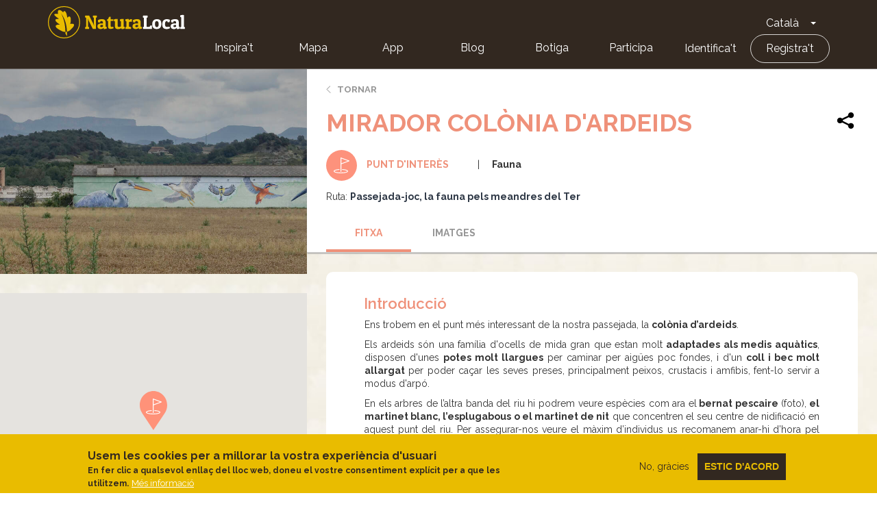

--- FILE ---
content_type: text/css
request_url: https://naturalocal.net/sites/default/files/css/css_rOjUWO6VoHgOvtU7pmrMWgIs_fIny6gm0xbqYiHLKo0.css?delta=1&language=ca&theme=naturalocal&include=eJxtyFEKgCAQBcALCR5JXvYEcXVjXaluX79BXwPDlbJqq3zph1SMzMifTDsLlngY8GUQzZDIyw2fKYbOU62FeU9njxsmHxAmKD0
body_size: 45232
content:
/* @license GPL-2.0-or-later https://www.drupal.org/licensing/faq */
.slick-slider{position:relative;display:block;box-sizing:border-box;-webkit-user-select:none;-moz-user-select:none;-ms-user-select:none;user-select:none;-webkit-touch-callout:none;-khtml-user-select:none;-ms-touch-action:pan-y;touch-action:pan-y;-webkit-tap-highlight-color:transparent;}.slick-list{position:relative;display:block;overflow:hidden;margin:0;padding:0;}.slick-list:focus{outline:none;}.slick-list.dragging{cursor:pointer;cursor:hand;}.slick-slider .slick-track,.slick-slider .slick-list{-webkit-transform:translate3d(0,0,0);-moz-transform:translate3d(0,0,0);-ms-transform:translate3d(0,0,0);-o-transform:translate3d(0,0,0);transform:translate3d(0,0,0);}.slick-track{position:relative;top:0;left:0;display:block;margin-left:auto;margin-right:auto;}.slick-track:before,.slick-track:after{display:table;content:'';}.slick-track:after{clear:both;}.slick-loading .slick-track{visibility:hidden;}.slick-slide{display:none;float:left;height:100%;min-height:1px;}[dir='rtl'] .slick-slide{float:right;}.slick-slide img{display:block;}.slick-slide.slick-loading img{display:none;}.slick-slide.dragging img{pointer-events:none;}.slick-initialized .slick-slide{display:block;}.slick-loading .slick-slide{visibility:hidden;}.slick-vertical .slick-slide{display:block;height:auto;border:1px solid transparent;}.slick-arrow.slick-hidden{display:none;}
.slick-loading .slick-list{background:#fff url(/themes/custom/naturalocal/slick/./ajax-loader.gif) center center no-repeat;}@font-face{font-family:'slick';font-weight:normal;font-style:normal;src:url(/themes/custom/naturalocal/slick/./fonts/slick.eot);src:url(/themes/custom/naturalocal/slick/./fonts/slick.eot#iefix) format('embedded-opentype'),url(/themes/custom/naturalocal/slick/./fonts/slick.woff) format('woff'),url(/themes/custom/naturalocal/slick/./fonts/slick.ttf) format('truetype'),url(/themes/custom/naturalocal/slick/./fonts/slick.svg#slick) format('svg');}.slick-prev,.slick-next{font-size:0;line-height:0;position:absolute;top:50%;display:block;width:20px;height:20px;padding:0;-webkit-transform:translate(0,-50%);-ms-transform:translate(0,-50%);transform:translate(0,-50%);cursor:pointer;color:transparent;border:none;outline:none;background:transparent;}.slick-prev:hover,.slick-prev:focus,.slick-next:hover,.slick-next:focus{color:transparent;outline:none;background:transparent;}.slick-prev:hover:before,.slick-prev:focus:before,.slick-next:hover:before,.slick-next:focus:before{opacity:1;}.slick-prev.slick-disabled:before,.slick-next.slick-disabled:before{opacity:.25;}.slick-prev:before,.slick-next:before{font-family:'slick';font-size:20px;line-height:1;opacity:.75;color:white;-webkit-font-smoothing:antialiased;-moz-osx-font-smoothing:grayscale;}.slick-prev{left:-25px;}[dir='rtl'] .slick-prev{right:-25px;left:auto;}.slick-prev:before{content:'←';}[dir='rtl'] .slick-prev:before{content:'→';}.slick-next{right:-25px;}[dir='rtl'] .slick-next{right:auto;left:-25px;}.slick-next:before{content:'→';}[dir='rtl'] .slick-next:before{content:'←';}.slick-dotted.slick-slider{margin-bottom:30px;}.slick-dots{position:absolute;bottom:-25px;display:block;width:100%;padding:0;margin:0;list-style:none;text-align:center;}.slick-dots li{position:relative;display:inline-block;width:20px;height:20px;margin:0 5px;padding:0;cursor:pointer;}.slick-dots li button{font-size:0;line-height:0;display:block;width:20px;height:20px;padding:5px;cursor:pointer;color:transparent;border:0;outline:none;background:transparent;}.slick-dots li button:hover,.slick-dots li button:focus{outline:none;}.slick-dots li button:hover:before,.slick-dots li button:focus:before{opacity:1;}.slick-dots li button:before{font-family:'slick';font-size:6px;line-height:20px;position:absolute;top:0;left:0;width:20px;height:20px;content:'•';text-align:center;opacity:.25;color:black;-webkit-font-smoothing:antialiased;-moz-osx-font-smoothing:grayscale;}.slick-dots li.slick-active button:before{opacity:.75;color:black;}
html{font-family:sans-serif;-ms-text-size-adjust:100%;-webkit-text-size-adjust:100%;}body{margin:0;}article,aside,details,figcaption,figure,footer,header,hgroup,main,menu,nav,section,summary{display:block;}audio,canvas,progress,video{display:inline-block;vertical-align:baseline;}audio:not([controls]){display:none;height:0;}[hidden],template{display:none;}a{background-color:transparent;}a:active,a:hover{outline:0;}abbr[title]{border-bottom:1px dotted;}b,strong{font-weight:bold;}dfn{font-style:italic;}h1{font-size:2em;margin:0.67em 0;}mark{background:#ff0;color:#000;}small{font-size:80%;}sub,sup{font-size:75%;line-height:0;position:relative;vertical-align:baseline;}sup{top:-0.5em;}sub{bottom:-0.25em;}img{border:0;}svg:not(:root){overflow:hidden;}figure{margin:1em 40px;}hr{box-sizing:content-box;height:0;}pre{overflow:auto;}code,kbd,pre,samp{font-family:monospace,monospace;font-size:1em;}button,input,optgroup,select,textarea{color:inherit;font:inherit;margin:0;}button{overflow:visible;}button,select{text-transform:none;}button,html input[type="button"],input[type="reset"],input[type="submit"]{-webkit-appearance:button;cursor:pointer;}button[disabled],html input[disabled]{cursor:default;}button::-moz-focus-inner,input::-moz-focus-inner{border:0;padding:0;}input{line-height:normal;}input[type="checkbox"],input[type="radio"]{box-sizing:border-box;padding:0;}input[type="number"]::-webkit-inner-spin-button,input[type="number"]::-webkit-outer-spin-button{height:auto;}input[type="search"]{-webkit-appearance:textfield;box-sizing:content-box;}input[type="search"]::-webkit-search-cancel-button,input[type="search"]::-webkit-search-decoration{-webkit-appearance:none;}fieldset{border:1px solid #c0c0c0;margin:0 2px;padding:0.35em 0.625em 0.75em;}legend{border:0;padding:0;}textarea{overflow:auto;}optgroup{font-weight:bold;}table{border-collapse:collapse;border-spacing:0;}td,th{padding:0;}@media print{*,*:before,*:after{background:transparent !important;color:#000 !important;box-shadow:none !important;text-shadow:none !important;}a,a:visited{text-decoration:underline;}a[href]:after{content:" (" attr(href) ")";}abbr[title]:after{content:" (" attr(title) ")";}a[href^="#"]:after,a[href^="javascript:"]:after{content:"";}pre,blockquote{border:1px solid #999;page-break-inside:avoid;}thead{display:table-header-group;}tr,img{page-break-inside:avoid;}img{max-width:100% !important;}p,h2,h3{orphans:3;widows:3;}h2,h3{page-break-after:avoid;}.navbar{display:none;}.btn > .caret,.dropup > .btn > .caret{border-top-color:#000 !important;}.label{border:1px solid #000;}.table{border-collapse:collapse !important;}.table td,.table th{background-color:#fff !important;}.table-bordered th,.table-bordered td{border:1px solid #ddd !important;}}@font-face{font-family:'Glyphicons Halflings';src:url(/themes/custom/naturalocal/bootstrap/assets/fonts/bootstrap/glyphicons-halflings-regular.eot);src:url(/themes/custom/naturalocal/bootstrap/assets/fonts/bootstrap/glyphicons-halflings-regular.eot#iefix) format("embedded-opentype"),url(/themes/custom/naturalocal/bootstrap/assets/fonts/bootstrap/glyphicons-halflings-regular.woff2) format("woff2"),url(/themes/custom/naturalocal/bootstrap/assets/fonts/bootstrap/glyphicons-halflings-regular.woff) format("woff"),url(/themes/custom/naturalocal/bootstrap/assets/fonts/bootstrap/glyphicons-halflings-regular.ttf) format("truetype"),url(/themes/custom/naturalocal/bootstrap/assets/fonts/bootstrap/glyphicons-halflings-regular.svg#glyphicons_halflingsregular) format("svg");}.glyphicon{position:relative;top:1px;display:inline-block;font-family:'Glyphicons Halflings';font-style:normal;font-weight:normal;line-height:1;-webkit-font-smoothing:antialiased;-moz-osx-font-smoothing:grayscale;}.glyphicon-asterisk:before{content:"\002a";}.glyphicon-plus:before{content:"\002b";}.glyphicon-euro:before,.glyphicon-eur:before{content:"\20ac";}.glyphicon-minus:before{content:"\2212";}.glyphicon-cloud:before{content:"\2601";}.glyphicon-envelope:before{content:"\2709";}.glyphicon-pencil:before{content:"\270f";}.glyphicon-glass:before{content:"\e001";}.glyphicon-music:before{content:"\e002";}.glyphicon-search:before{content:"\e003";}.glyphicon-heart:before{content:"\e005";}.glyphicon-star:before{content:"\e006";}.glyphicon-star-empty:before{content:"\e007";}.glyphicon-user:before{content:"\e008";}.glyphicon-film:before{content:"\e009";}.glyphicon-th-large:before{content:"\e010";}.glyphicon-th:before{content:"\e011";}.glyphicon-th-list:before{content:"\e012";}.glyphicon-ok:before{content:"\e013";}.glyphicon-remove:before{content:"\e014";}.glyphicon-zoom-in:before{content:"\e015";}.glyphicon-zoom-out:before{content:"\e016";}.glyphicon-off:before{content:"\e017";}.glyphicon-signal:before{content:"\e018";}.glyphicon-cog:before{content:"\e019";}.glyphicon-trash:before{content:"\e020";}.glyphicon-home:before{content:"\e021";}.glyphicon-file:before{content:"\e022";}.glyphicon-time:before{content:"\e023";}.glyphicon-road:before{content:"\e024";}.glyphicon-download-alt:before{content:"\e025";}.glyphicon-download:before{content:"\e026";}.glyphicon-upload:before{content:"\e027";}.glyphicon-inbox:before{content:"\e028";}.glyphicon-play-circle:before{content:"\e029";}.glyphicon-repeat:before{content:"\e030";}.glyphicon-refresh:before{content:"\e031";}.glyphicon-list-alt:before{content:"\e032";}.glyphicon-lock:before{content:"\e033";}.glyphicon-flag:before{content:"\e034";}.glyphicon-headphones:before{content:"\e035";}.glyphicon-volume-off:before{content:"\e036";}.glyphicon-volume-down:before{content:"\e037";}.glyphicon-volume-up:before{content:"\e038";}.glyphicon-qrcode:before{content:"\e039";}.glyphicon-barcode:before{content:"\e040";}.glyphicon-tag:before{content:"\e041";}.glyphicon-tags:before{content:"\e042";}.glyphicon-book:before{content:"\e043";}.glyphicon-bookmark:before{content:"\e044";}.glyphicon-print:before{content:"\e045";}.glyphicon-camera:before{content:"\e046";}.glyphicon-font:before{content:"\e047";}.glyphicon-bold:before{content:"\e048";}.glyphicon-italic:before{content:"\e049";}.glyphicon-text-height:before{content:"\e050";}.glyphicon-text-width:before{content:"\e051";}.glyphicon-align-left:before{content:"\e052";}.glyphicon-align-center:before{content:"\e053";}.glyphicon-align-right:before{content:"\e054";}.glyphicon-align-justify:before{content:"\e055";}.glyphicon-list:before{content:"\e056";}.glyphicon-indent-left:before{content:"\e057";}.glyphicon-indent-right:before{content:"\e058";}.glyphicon-facetime-video:before{content:"\e059";}.glyphicon-picture:before{content:"\e060";}.glyphicon-map-marker:before{content:"\e062";}.glyphicon-adjust:before{content:"\e063";}.glyphicon-tint:before{content:"\e064";}.glyphicon-edit:before{content:"\e065";}.glyphicon-share:before{content:"\e066";}.glyphicon-check:before{content:"\e067";}.glyphicon-move:before{content:"\e068";}.glyphicon-step-backward:before{content:"\e069";}.glyphicon-fast-backward:before{content:"\e070";}.glyphicon-backward:before{content:"\e071";}.glyphicon-play:before{content:"\e072";}.glyphicon-pause:before{content:"\e073";}.glyphicon-stop:before{content:"\e074";}.glyphicon-forward:before{content:"\e075";}.glyphicon-fast-forward:before{content:"\e076";}.glyphicon-step-forward:before{content:"\e077";}.glyphicon-eject:before{content:"\e078";}.glyphicon-chevron-left:before{content:"\e079";}.glyphicon-chevron-right:before{content:"\e080";}.glyphicon-plus-sign:before{content:"\e081";}.glyphicon-minus-sign:before{content:"\e082";}.glyphicon-remove-sign:before{content:"\e083";}.glyphicon-ok-sign:before{content:"\e084";}.glyphicon-question-sign:before{content:"\e085";}.glyphicon-info-sign:before{content:"\e086";}.glyphicon-screenshot:before{content:"\e087";}.glyphicon-remove-circle:before{content:"\e088";}.glyphicon-ok-circle:before{content:"\e089";}.glyphicon-ban-circle:before{content:"\e090";}.glyphicon-arrow-left:before{content:"\e091";}.glyphicon-arrow-right:before{content:"\e092";}.glyphicon-arrow-up:before{content:"\e093";}.glyphicon-arrow-down:before{content:"\e094";}.glyphicon-share-alt:before{content:"\e095";}.glyphicon-resize-full:before{content:"\e096";}.glyphicon-resize-small:before{content:"\e097";}.glyphicon-exclamation-sign:before{content:"\e101";}.glyphicon-gift:before{content:"\e102";}.glyphicon-leaf:before{content:"\e103";}.glyphicon-fire:before{content:"\e104";}.glyphicon-eye-open:before{content:"\e105";}.glyphicon-eye-close:before{content:"\e106";}.glyphicon-warning-sign:before{content:"\e107";}.glyphicon-plane:before{content:"\e108";}.glyphicon-calendar:before{content:"\e109";}.glyphicon-random:before{content:"\e110";}.glyphicon-comment:before{content:"\e111";}.glyphicon-magnet:before{content:"\e112";}.glyphicon-chevron-up:before{content:"\e113";}.glyphicon-chevron-down:before{content:"\e114";}.glyphicon-retweet:before{content:"\e115";}.glyphicon-shopping-cart:before{content:"\e116";}.glyphicon-folder-close:before{content:"\e117";}.glyphicon-folder-open:before{content:"\e118";}.glyphicon-resize-vertical:before{content:"\e119";}.glyphicon-resize-horizontal:before{content:"\e120";}.glyphicon-hdd:before{content:"\e121";}.glyphicon-bullhorn:before{content:"\e122";}.glyphicon-bell:before{content:"\e123";}.glyphicon-certificate:before{content:"\e124";}.glyphicon-thumbs-up:before{content:"\e125";}.glyphicon-thumbs-down:before{content:"\e126";}.glyphicon-hand-right:before{content:"\e127";}.glyphicon-hand-left:before{content:"\e128";}.glyphicon-hand-up:before{content:"\e129";}.glyphicon-hand-down:before{content:"\e130";}.glyphicon-circle-arrow-right:before{content:"\e131";}.glyphicon-circle-arrow-left:before{content:"\e132";}.glyphicon-circle-arrow-up:before{content:"\e133";}.glyphicon-circle-arrow-down:before{content:"\e134";}.glyphicon-globe:before{content:"\e135";}.glyphicon-wrench:before{content:"\e136";}.glyphicon-tasks:before{content:"\e137";}.glyphicon-filter:before{content:"\e138";}.glyphicon-briefcase:before{content:"\e139";}.glyphicon-fullscreen:before{content:"\e140";}.glyphicon-dashboard:before{content:"\e141";}.glyphicon-paperclip:before{content:"\e142";}.glyphicon-heart-empty:before{content:"\e143";}.glyphicon-link:before{content:"\e144";}.glyphicon-phone:before{content:"\e145";}.glyphicon-pushpin:before{content:"\e146";}.glyphicon-usd:before{content:"\e148";}.glyphicon-gbp:before{content:"\e149";}.glyphicon-sort:before{content:"\e150";}.glyphicon-sort-by-alphabet:before{content:"\e151";}.glyphicon-sort-by-alphabet-alt:before{content:"\e152";}.glyphicon-sort-by-order:before{content:"\e153";}.glyphicon-sort-by-order-alt:before{content:"\e154";}.glyphicon-sort-by-attributes:before{content:"\e155";}.glyphicon-sort-by-attributes-alt:before{content:"\e156";}.glyphicon-unchecked:before{content:"\e157";}.glyphicon-expand:before{content:"\e158";}.glyphicon-collapse-down:before{content:"\e159";}.glyphicon-collapse-up:before{content:"\e160";}.glyphicon-log-in:before{content:"\e161";}.glyphicon-flash:before{content:"\e162";}.glyphicon-log-out:before{content:"\e163";}.glyphicon-new-window:before{content:"\e164";}.glyphicon-record:before{content:"\e165";}.glyphicon-save:before{content:"\e166";}.glyphicon-open:before{content:"\e167";}.glyphicon-saved:before{content:"\e168";}.glyphicon-import:before{content:"\e169";}.glyphicon-export:before{content:"\e170";}.glyphicon-send:before{content:"\e171";}.glyphicon-floppy-disk:before{content:"\e172";}.glyphicon-floppy-saved:before{content:"\e173";}.glyphicon-floppy-remove:before{content:"\e174";}.glyphicon-floppy-save:before{content:"\e175";}.glyphicon-floppy-open:before{content:"\e176";}.glyphicon-credit-card:before{content:"\e177";}.glyphicon-transfer:before{content:"\e178";}.glyphicon-cutlery:before{content:"\e179";}.glyphicon-header:before{content:"\e180";}.glyphicon-compressed:before{content:"\e181";}.glyphicon-earphone:before{content:"\e182";}.glyphicon-phone-alt:before{content:"\e183";}.glyphicon-tower:before{content:"\e184";}.glyphicon-stats:before{content:"\e185";}.glyphicon-sd-video:before{content:"\e186";}.glyphicon-hd-video:before{content:"\e187";}.glyphicon-subtitles:before{content:"\e188";}.glyphicon-sound-stereo:before{content:"\e189";}.glyphicon-sound-dolby:before{content:"\e190";}.glyphicon-sound-5-1:before{content:"\e191";}.glyphicon-sound-6-1:before{content:"\e192";}.glyphicon-sound-7-1:before{content:"\e193";}.glyphicon-copyright-mark:before{content:"\e194";}.glyphicon-registration-mark:before{content:"\e195";}.glyphicon-cloud-download:before{content:"\e197";}.glyphicon-cloud-upload:before{content:"\e198";}.glyphicon-tree-conifer:before{content:"\e199";}.glyphicon-tree-deciduous:before{content:"\e200";}.glyphicon-cd:before{content:"\e201";}.glyphicon-save-file:before{content:"\e202";}.glyphicon-open-file:before{content:"\e203";}.glyphicon-level-up:before{content:"\e204";}.glyphicon-copy:before{content:"\e205";}.glyphicon-paste:before{content:"\e206";}.glyphicon-alert:before{content:"\e209";}.glyphicon-equalizer:before{content:"\e210";}.glyphicon-king:before{content:"\e211";}.glyphicon-queen:before{content:"\e212";}.glyphicon-pawn:before{content:"\e213";}.glyphicon-bishop:before{content:"\e214";}.glyphicon-knight:before{content:"\e215";}.glyphicon-baby-formula:before{content:"\e216";}.glyphicon-tent:before{content:"\26fa";}.glyphicon-blackboard:before{content:"\e218";}.glyphicon-bed:before{content:"\e219";}.glyphicon-apple:before{content:"\f8ff";}.glyphicon-erase:before{content:"\e221";}.glyphicon-hourglass:before{content:"\231b";}.glyphicon-lamp:before{content:"\e223";}.glyphicon-duplicate:before{content:"\e224";}.glyphicon-piggy-bank:before{content:"\e225";}.glyphicon-scissors:before{content:"\e226";}.glyphicon-bitcoin:before{content:"\e227";}.glyphicon-btc:before{content:"\e227";}.glyphicon-xbt:before{content:"\e227";}.glyphicon-yen:before{content:"\00a5";}.glyphicon-jpy:before{content:"\00a5";}.glyphicon-ruble:before{content:"\20bd";}.glyphicon-rub:before{content:"\20bd";}.glyphicon-scale:before{content:"\e230";}.glyphicon-ice-lolly:before{content:"\e231";}.glyphicon-ice-lolly-tasted:before{content:"\e232";}.glyphicon-education:before{content:"\e233";}.glyphicon-option-horizontal:before{content:"\e234";}.glyphicon-option-vertical:before{content:"\e235";}.glyphicon-menu-hamburger:before{content:"\e236";}.glyphicon-modal-window:before{content:"\e237";}.glyphicon-oil:before{content:"\e238";}.glyphicon-grain:before{content:"\e239";}.glyphicon-sunglasses:before{content:"\e240";}.glyphicon-text-size:before{content:"\e241";}.glyphicon-text-color:before{content:"\e242";}.glyphicon-text-background:before{content:"\e243";}.glyphicon-object-align-top:before{content:"\e244";}.glyphicon-object-align-bottom:before{content:"\e245";}.glyphicon-object-align-horizontal:before{content:"\e246";}.glyphicon-object-align-left:before{content:"\e247";}.glyphicon-object-align-vertical:before{content:"\e248";}.glyphicon-object-align-right:before{content:"\e249";}.glyphicon-triangle-right:before{content:"\e250";}.glyphicon-triangle-left:before{content:"\e251";}.glyphicon-triangle-bottom:before{content:"\e252";}.glyphicon-triangle-top:before{content:"\e253";}.glyphicon-console:before{content:"\e254";}.glyphicon-superscript:before{content:"\e255";}.glyphicon-subscript:before{content:"\e256";}.glyphicon-menu-left:before{content:"\e257";}.glyphicon-menu-right:before{content:"\e258";}.glyphicon-menu-down:before{content:"\e259";}.glyphicon-menu-up:before{content:"\e260";}*{-webkit-box-sizing:border-box;-moz-box-sizing:border-box;box-sizing:border-box;}*:before,*:after{-webkit-box-sizing:border-box;-moz-box-sizing:border-box;box-sizing:border-box;}html{font-size:10px;-webkit-tap-highlight-color:transparent;}body{font-family:"Helvetica Neue",Helvetica,Arial,sans-serif;font-size:14px;line-height:1.42857;color:#333333;background-color:#fff;}input,button,select,textarea{font-family:inherit;font-size:inherit;line-height:inherit;}a{color:#337ab7;text-decoration:none;}a:hover,a:focus{color:#23527c;text-decoration:underline;}a:focus{outline:5px auto -webkit-focus-ring-color;outline-offset:-2px;}figure{margin:0;}img{vertical-align:middle;}.img-responsive{display:block;max-width:100%;height:auto;}.img-rounded{border-radius:6px;}.img-thumbnail{padding:4px;line-height:1.42857;background-color:#fff;border:1px solid #ddd;border-radius:4px;-webkit-transition:all 0.2s ease-in-out;-o-transition:all 0.2s ease-in-out;transition:all 0.2s ease-in-out;display:inline-block;max-width:100%;height:auto;}.img-circle{border-radius:50%;}hr{margin-top:20px;margin-bottom:20px;border:0;border-top:1px solid #eeeeee;}.sr-only{position:absolute;width:1px;height:1px;margin:-1px;padding:0;overflow:hidden;clip:rect(0,0,0,0);border:0;}.sr-only-focusable:active,.sr-only-focusable:focus{position:static;width:auto;height:auto;margin:0;overflow:visible;clip:auto;}[role="button"]{cursor:pointer;}h1,h2,h3,h4,h5,h6,.h1,.h2,.h3,.h4,.h5,.h6{font-family:inherit;font-weight:500;line-height:1.1;color:inherit;}h1 small,h1 .small,h2 small,h2 .small,h3 small,h3 .small,h4 small,h4 .small,h5 small,h5 .small,h6 small,h6 .small,.h1 small,.h1 .small,.h2 small,.h2 .small,.h3 small,.h3 .small,.h4 small,.h4 .small,.h5 small,.h5 .small,.h6 small,.h6 .small{font-weight:normal;line-height:1;color:#777777;}h1,.h1,h2,.h2,h3,.h3{margin-top:20px;margin-bottom:10px;}h1 small,h1 .small,.h1 small,.h1 .small,h2 small,h2 .small,.h2 small,.h2 .small,h3 small,h3 .small,.h3 small,.h3 .small{font-size:65%;}h4,.h4,h5,.h5,h6,.h6{margin-top:10px;margin-bottom:10px;}h4 small,h4 .small,.h4 small,.h4 .small,h5 small,h5 .small,.h5 small,.h5 .small,h6 small,h6 .small,.h6 small,.h6 .small{font-size:75%;}h1,.h1{font-size:36px;}h2,.h2{font-size:30px;}h3,.h3{font-size:24px;}h4,.h4{font-size:18px;}h5,.h5{font-size:14px;}h6,.h6{font-size:12px;}p{margin:0 0 10px;}.lead{margin-bottom:20px;font-size:16px;font-weight:300;line-height:1.4;}@media (min-width:768px){.lead{font-size:21px;}}small,.small{font-size:85%;}mark,.mark{background-color:#fcf8e3;padding:.2em;}.text-left{text-align:left;}.text-right{text-align:right;}.text-center{text-align:center;}.text-justify{text-align:justify;}.text-nowrap{white-space:nowrap;}.text-lowercase{text-transform:lowercase;}.text-uppercase,.initialism{text-transform:uppercase;}.text-capitalize{text-transform:capitalize;}.text-muted{color:#777777;}.text-primary{color:#337ab7;}a.text-primary:hover,a.text-primary:focus{color:#286090;}.text-success{color:#3c763d;}a.text-success:hover,a.text-success:focus{color:#2b542c;}.text-info{color:#31708f;}a.text-info:hover,a.text-info:focus{color:#245269;}.text-warning{color:#8a6d3b;}a.text-warning:hover,a.text-warning:focus{color:#66512c;}.text-danger{color:#a94442;}a.text-danger:hover,a.text-danger:focus{color:#843534;}.bg-primary{color:#fff;}.bg-primary{background-color:#337ab7;}a.bg-primary:hover,a.bg-primary:focus{background-color:#286090;}.bg-success{background-color:#dff0d8;}a.bg-success:hover,a.bg-success:focus{background-color:#c1e2b3;}.bg-info{background-color:#d9edf7;}a.bg-info:hover,a.bg-info:focus{background-color:#afd9ee;}.bg-warning{background-color:#fcf8e3;}a.bg-warning:hover,a.bg-warning:focus{background-color:#f7ecb5;}.bg-danger{background-color:#f2dede;}a.bg-danger:hover,a.bg-danger:focus{background-color:#e4b9b9;}.page-header{padding-bottom:9px;margin:40px 0 20px;border-bottom:1px solid #eeeeee;}ul,ol{margin-top:0;margin-bottom:10px;}ul ul,ul ol,ol ul,ol ol{margin-bottom:0;}.list-unstyled{padding-left:0;list-style:none;}.list-inline{padding-left:0;list-style:none;margin-left:-5px;}.list-inline > li{display:inline-block;padding-left:5px;padding-right:5px;}dl{margin-top:0;margin-bottom:20px;}dt,dd{line-height:1.42857;}dt{font-weight:bold;}dd{margin-left:0;}.dl-horizontal dd:before,.dl-horizontal dd:after{content:" ";display:table;}.dl-horizontal dd:after{clear:both;}@media (min-width:768px){.dl-horizontal dt{float:left;width:160px;clear:left;text-align:right;overflow:hidden;text-overflow:ellipsis;white-space:nowrap;}.dl-horizontal dd{margin-left:180px;}}abbr[title],abbr[data-original-title]{cursor:help;border-bottom:1px dotted #777777;}.initialism{font-size:90%;}blockquote{padding:10px 20px;margin:0 0 20px;font-size:17.5px;border-left:5px solid #eeeeee;}blockquote p:last-child,blockquote ul:last-child,blockquote ol:last-child{margin-bottom:0;}blockquote footer,blockquote small,blockquote .small{display:block;font-size:80%;line-height:1.42857;color:#777777;}blockquote footer:before,blockquote small:before,blockquote .small:before{content:'\2014 \00A0';}.blockquote-reverse,blockquote.pull-right{padding-right:15px;padding-left:0;border-right:5px solid #eeeeee;border-left:0;text-align:right;}.blockquote-reverse footer:before,.blockquote-reverse small:before,.blockquote-reverse .small:before,blockquote.pull-right footer:before,blockquote.pull-right small:before,blockquote.pull-right .small:before{content:'';}.blockquote-reverse footer:after,.blockquote-reverse small:after,.blockquote-reverse .small:after,blockquote.pull-right footer:after,blockquote.pull-right small:after,blockquote.pull-right .small:after{content:'\00A0 \2014';}address{margin-bottom:20px;font-style:normal;line-height:1.42857;}code,kbd,pre,samp{font-family:Menlo,Monaco,Consolas,"Courier New",monospace;}code{padding:2px 4px;font-size:90%;color:#c7254e;background-color:#f9f2f4;border-radius:4px;}kbd{padding:2px 4px;font-size:90%;color:#fff;background-color:#333;border-radius:3px;box-shadow:inset 0 -1px 0 rgba(0,0,0,0.25);}kbd kbd{padding:0;font-size:100%;font-weight:bold;box-shadow:none;}pre{display:block;padding:9.5px;margin:0 0 10px;font-size:13px;line-height:1.42857;word-break:break-all;word-wrap:break-word;color:#333333;background-color:#f5f5f5;border:1px solid #ccc;border-radius:4px;}pre code{padding:0;font-size:inherit;color:inherit;white-space:pre-wrap;background-color:transparent;border-radius:0;}.pre-scrollable{max-height:340px;overflow-y:scroll;}.container{margin-right:auto;margin-left:auto;padding-left:15px;padding-right:15px;}.container:before,.container:after{content:" ";display:table;}.container:after{clear:both;}@media (min-width:768px){.container{width:750px;}}@media (min-width:992px){.container{width:970px;}}@media (min-width:1200px){.container{width:1170px;}}.container-fluid{margin-right:auto;margin-left:auto;padding-left:15px;padding-right:15px;}.container-fluid:before,.container-fluid:after{content:" ";display:table;}.container-fluid:after{clear:both;}.row{margin-left:-15px;margin-right:-15px;}.row:before,.row:after{content:" ";display:table;}.row:after{clear:both;}.col-xs-1,.col-sm-1,.col-md-1,.col-lg-1,.col-xs-2,.col-sm-2,.col-md-2,.col-lg-2,.col-xs-3,.col-sm-3,.col-md-3,.col-lg-3,.col-xs-4,.col-sm-4,.col-md-4,.col-lg-4,.col-xs-5,.col-sm-5,.col-md-5,.col-lg-5,.col-xs-6,.col-sm-6,.col-md-6,.col-lg-6,.col-xs-7,.col-sm-7,.col-md-7,.col-lg-7,.col-xs-8,.col-sm-8,.col-md-8,.col-lg-8,.col-xs-9,.col-sm-9,.col-md-9,.col-lg-9,.col-xs-10,.col-sm-10,.col-md-10,.col-lg-10,.col-xs-11,.col-sm-11,.col-md-11,.col-lg-11,.col-xs-12,.col-sm-12,.col-md-12,.col-lg-12{position:relative;min-height:1px;padding-left:15px;padding-right:15px;}.col-xs-1,.col-xs-2,.col-xs-3,.col-xs-4,.col-xs-5,.col-xs-6,.col-xs-7,.col-xs-8,.col-xs-9,.col-xs-10,.col-xs-11,.col-xs-12{float:left;}.col-xs-1{width:8.33333%;}.col-xs-2{width:16.66667%;}.col-xs-3{width:25%;}.col-xs-4{width:33.33333%;}.col-xs-5{width:41.66667%;}.col-xs-6{width:50%;}.col-xs-7{width:58.33333%;}.col-xs-8{width:66.66667%;}.col-xs-9{width:75%;}.col-xs-10{width:83.33333%;}.col-xs-11{width:91.66667%;}.col-xs-12{width:100%;}.col-xs-pull-0{right:auto;}.col-xs-pull-1{right:8.33333%;}.col-xs-pull-2{right:16.66667%;}.col-xs-pull-3{right:25%;}.col-xs-pull-4{right:33.33333%;}.col-xs-pull-5{right:41.66667%;}.col-xs-pull-6{right:50%;}.col-xs-pull-7{right:58.33333%;}.col-xs-pull-8{right:66.66667%;}.col-xs-pull-9{right:75%;}.col-xs-pull-10{right:83.33333%;}.col-xs-pull-11{right:91.66667%;}.col-xs-pull-12{right:100%;}.col-xs-push-0{left:auto;}.col-xs-push-1{left:8.33333%;}.col-xs-push-2{left:16.66667%;}.col-xs-push-3{left:25%;}.col-xs-push-4{left:33.33333%;}.col-xs-push-5{left:41.66667%;}.col-xs-push-6{left:50%;}.col-xs-push-7{left:58.33333%;}.col-xs-push-8{left:66.66667%;}.col-xs-push-9{left:75%;}.col-xs-push-10{left:83.33333%;}.col-xs-push-11{left:91.66667%;}.col-xs-push-12{left:100%;}.col-xs-offset-0{margin-left:0%;}.col-xs-offset-1{margin-left:8.33333%;}.col-xs-offset-2{margin-left:16.66667%;}.col-xs-offset-3{margin-left:25%;}.col-xs-offset-4{margin-left:33.33333%;}.col-xs-offset-5{margin-left:41.66667%;}.col-xs-offset-6{margin-left:50%;}.col-xs-offset-7{margin-left:58.33333%;}.col-xs-offset-8{margin-left:66.66667%;}.col-xs-offset-9{margin-left:75%;}.col-xs-offset-10{margin-left:83.33333%;}.col-xs-offset-11{margin-left:91.66667%;}.col-xs-offset-12{margin-left:100%;}@media (min-width:768px){.col-sm-1,.col-sm-2,.col-sm-3,.col-sm-4,.col-sm-5,.col-sm-6,.col-sm-7,.col-sm-8,.col-sm-9,.col-sm-10,.col-sm-11,.col-sm-12{float:left;}.col-sm-1{width:8.33333%;}.col-sm-2{width:16.66667%;}.col-sm-3{width:25%;}.col-sm-4{width:33.33333%;}.col-sm-5{width:41.66667%;}.col-sm-6{width:50%;}.col-sm-7{width:58.33333%;}.col-sm-8{width:66.66667%;}.col-sm-9{width:75%;}.col-sm-10{width:83.33333%;}.col-sm-11{width:91.66667%;}.col-sm-12{width:100%;}.col-sm-pull-0{right:auto;}.col-sm-pull-1{right:8.33333%;}.col-sm-pull-2{right:16.66667%;}.col-sm-pull-3{right:25%;}.col-sm-pull-4{right:33.33333%;}.col-sm-pull-5{right:41.66667%;}.col-sm-pull-6{right:50%;}.col-sm-pull-7{right:58.33333%;}.col-sm-pull-8{right:66.66667%;}.col-sm-pull-9{right:75%;}.col-sm-pull-10{right:83.33333%;}.col-sm-pull-11{right:91.66667%;}.col-sm-pull-12{right:100%;}.col-sm-push-0{left:auto;}.col-sm-push-1{left:8.33333%;}.col-sm-push-2{left:16.66667%;}.col-sm-push-3{left:25%;}.col-sm-push-4{left:33.33333%;}.col-sm-push-5{left:41.66667%;}.col-sm-push-6{left:50%;}.col-sm-push-7{left:58.33333%;}.col-sm-push-8{left:66.66667%;}.col-sm-push-9{left:75%;}.col-sm-push-10{left:83.33333%;}.col-sm-push-11{left:91.66667%;}.col-sm-push-12{left:100%;}.col-sm-offset-0{margin-left:0%;}.col-sm-offset-1{margin-left:8.33333%;}.col-sm-offset-2{margin-left:16.66667%;}.col-sm-offset-3{margin-left:25%;}.col-sm-offset-4{margin-left:33.33333%;}.col-sm-offset-5{margin-left:41.66667%;}.col-sm-offset-6{margin-left:50%;}.col-sm-offset-7{margin-left:58.33333%;}.col-sm-offset-8{margin-left:66.66667%;}.col-sm-offset-9{margin-left:75%;}.col-sm-offset-10{margin-left:83.33333%;}.col-sm-offset-11{margin-left:91.66667%;}.col-sm-offset-12{margin-left:100%;}}@media (min-width:992px){.col-md-1,.col-md-2,.col-md-3,.col-md-4,.col-md-5,.col-md-6,.col-md-7,.col-md-8,.col-md-9,.col-md-10,.col-md-11,.col-md-12{float:left;}.col-md-1{width:8.33333%;}.col-md-2{width:16.66667%;}.col-md-3{width:25%;}.col-md-4{width:33.33333%;}.col-md-5{width:41.66667%;}.col-md-6{width:50%;}.col-md-7{width:58.33333%;}.col-md-8{width:66.66667%;}.col-md-9{width:75%;}.col-md-10{width:83.33333%;}.col-md-11{width:91.66667%;}.col-md-12{width:100%;}.col-md-pull-0{right:auto;}.col-md-pull-1{right:8.33333%;}.col-md-pull-2{right:16.66667%;}.col-md-pull-3{right:25%;}.col-md-pull-4{right:33.33333%;}.col-md-pull-5{right:41.66667%;}.col-md-pull-6{right:50%;}.col-md-pull-7{right:58.33333%;}.col-md-pull-8{right:66.66667%;}.col-md-pull-9{right:75%;}.col-md-pull-10{right:83.33333%;}.col-md-pull-11{right:91.66667%;}.col-md-pull-12{right:100%;}.col-md-push-0{left:auto;}.col-md-push-1{left:8.33333%;}.col-md-push-2{left:16.66667%;}.col-md-push-3{left:25%;}.col-md-push-4{left:33.33333%;}.col-md-push-5{left:41.66667%;}.col-md-push-6{left:50%;}.col-md-push-7{left:58.33333%;}.col-md-push-8{left:66.66667%;}.col-md-push-9{left:75%;}.col-md-push-10{left:83.33333%;}.col-md-push-11{left:91.66667%;}.col-md-push-12{left:100%;}.col-md-offset-0{margin-left:0%;}.col-md-offset-1{margin-left:8.33333%;}.col-md-offset-2{margin-left:16.66667%;}.col-md-offset-3{margin-left:25%;}.col-md-offset-4{margin-left:33.33333%;}.col-md-offset-5{margin-left:41.66667%;}.col-md-offset-6{margin-left:50%;}.col-md-offset-7{margin-left:58.33333%;}.col-md-offset-8{margin-left:66.66667%;}.col-md-offset-9{margin-left:75%;}.col-md-offset-10{margin-left:83.33333%;}.col-md-offset-11{margin-left:91.66667%;}.col-md-offset-12{margin-left:100%;}}@media (min-width:1200px){.col-lg-1,.col-lg-2,.col-lg-3,.col-lg-4,.col-lg-5,.col-lg-6,.col-lg-7,.col-lg-8,.col-lg-9,.col-lg-10,.col-lg-11,.col-lg-12{float:left;}.col-lg-1{width:8.33333%;}.col-lg-2{width:16.66667%;}.col-lg-3{width:25%;}.col-lg-4{width:33.33333%;}.col-lg-5{width:41.66667%;}.col-lg-6{width:50%;}.col-lg-7{width:58.33333%;}.col-lg-8{width:66.66667%;}.col-lg-9{width:75%;}.col-lg-10{width:83.33333%;}.col-lg-11{width:91.66667%;}.col-lg-12{width:100%;}.col-lg-pull-0{right:auto;}.col-lg-pull-1{right:8.33333%;}.col-lg-pull-2{right:16.66667%;}.col-lg-pull-3{right:25%;}.col-lg-pull-4{right:33.33333%;}.col-lg-pull-5{right:41.66667%;}.col-lg-pull-6{right:50%;}.col-lg-pull-7{right:58.33333%;}.col-lg-pull-8{right:66.66667%;}.col-lg-pull-9{right:75%;}.col-lg-pull-10{right:83.33333%;}.col-lg-pull-11{right:91.66667%;}.col-lg-pull-12{right:100%;}.col-lg-push-0{left:auto;}.col-lg-push-1{left:8.33333%;}.col-lg-push-2{left:16.66667%;}.col-lg-push-3{left:25%;}.col-lg-push-4{left:33.33333%;}.col-lg-push-5{left:41.66667%;}.col-lg-push-6{left:50%;}.col-lg-push-7{left:58.33333%;}.col-lg-push-8{left:66.66667%;}.col-lg-push-9{left:75%;}.col-lg-push-10{left:83.33333%;}.col-lg-push-11{left:91.66667%;}.col-lg-push-12{left:100%;}.col-lg-offset-0{margin-left:0%;}.col-lg-offset-1{margin-left:8.33333%;}.col-lg-offset-2{margin-left:16.66667%;}.col-lg-offset-3{margin-left:25%;}.col-lg-offset-4{margin-left:33.33333%;}.col-lg-offset-5{margin-left:41.66667%;}.col-lg-offset-6{margin-left:50%;}.col-lg-offset-7{margin-left:58.33333%;}.col-lg-offset-8{margin-left:66.66667%;}.col-lg-offset-9{margin-left:75%;}.col-lg-offset-10{margin-left:83.33333%;}.col-lg-offset-11{margin-left:91.66667%;}.col-lg-offset-12{margin-left:100%;}}table{background-color:transparent;}caption{padding-top:8px;padding-bottom:8px;color:#777777;text-align:left;}th{text-align:left;}.table{width:100%;max-width:100%;margin-bottom:20px;}.table > thead > tr > th,.table > thead > tr > td,.table > tbody > tr > th,.table > tbody > tr > td,.table > tfoot > tr > th,.table > tfoot > tr > td{padding:8px;line-height:1.42857;vertical-align:top;border-top:1px solid #ddd;}.table > thead > tr > th{vertical-align:bottom;border-bottom:2px solid #ddd;}.table > caption + thead > tr:first-child > th,.table > caption + thead > tr:first-child > td,.table > colgroup + thead > tr:first-child > th,.table > colgroup + thead > tr:first-child > td,.table > thead:first-child > tr:first-child > th,.table > thead:first-child > tr:first-child > td{border-top:0;}.table > tbody + tbody{border-top:2px solid #ddd;}.table .table{background-color:#fff;}.table-condensed > thead > tr > th,.table-condensed > thead > tr > td,.table-condensed > tbody > tr > th,.table-condensed > tbody > tr > td,.table-condensed > tfoot > tr > th,.table-condensed > tfoot > tr > td{padding:5px;}.table-bordered{border:1px solid #ddd;}.table-bordered > thead > tr > th,.table-bordered > thead > tr > td,.table-bordered > tbody > tr > th,.table-bordered > tbody > tr > td,.table-bordered > tfoot > tr > th,.table-bordered > tfoot > tr > td{border:1px solid #ddd;}.table-bordered > thead > tr > th,.table-bordered > thead > tr > td{border-bottom-width:2px;}.table-striped > tbody > tr:nth-of-type(odd){background-color:#f9f9f9;}.table-hover > tbody > tr:hover{background-color:#f5f5f5;}table col[class*="col-"]{position:static;float:none;display:table-column;}table td[class*="col-"],table th[class*="col-"]{position:static;float:none;display:table-cell;}.table > thead > tr > td.active,.table > thead > tr > th.active,.table > thead > tr.active > td,.table > thead > tr.active > th,.table > tbody > tr > td.active,.table > tbody > tr > th.active,.table > tbody > tr.active > td,.table > tbody > tr.active > th,.table > tfoot > tr > td.active,.table > tfoot > tr > th.active,.table > tfoot > tr.active > td,.table > tfoot > tr.active > th{background-color:#f5f5f5;}.table-hover > tbody > tr > td.active:hover,.table-hover > tbody > tr > th.active:hover,.table-hover > tbody > tr.active:hover > td,.table-hover > tbody > tr:hover > .active,.table-hover > tbody > tr.active:hover > th{background-color:#e8e8e8;}.table > thead > tr > td.success,.table > thead > tr > th.success,.table > thead > tr.success > td,.table > thead > tr.success > th,.table > tbody > tr > td.success,.table > tbody > tr > th.success,.table > tbody > tr.success > td,.table > tbody > tr.success > th,.table > tfoot > tr > td.success,.table > tfoot > tr > th.success,.table > tfoot > tr.success > td,.table > tfoot > tr.success > th{background-color:#dff0d8;}.table-hover > tbody > tr > td.success:hover,.table-hover > tbody > tr > th.success:hover,.table-hover > tbody > tr.success:hover > td,.table-hover > tbody > tr:hover > .success,.table-hover > tbody > tr.success:hover > th{background-color:#d0e9c6;}.table > thead > tr > td.info,.table > thead > tr > th.info,.table > thead > tr.info > td,.table > thead > tr.info > th,.table > tbody > tr > td.info,.table > tbody > tr > th.info,.table > tbody > tr.info > td,.table > tbody > tr.info > th,.table > tfoot > tr > td.info,.table > tfoot > tr > th.info,.table > tfoot > tr.info > td,.table > tfoot > tr.info > th{background-color:#d9edf7;}.table-hover > tbody > tr > td.info:hover,.table-hover > tbody > tr > th.info:hover,.table-hover > tbody > tr.info:hover > td,.table-hover > tbody > tr:hover > .info,.table-hover > tbody > tr.info:hover > th{background-color:#c4e3f3;}.table > thead > tr > td.warning,.table > thead > tr > th.warning,.table > thead > tr.warning > td,.table > thead > tr.warning > th,.table > tbody > tr > td.warning,.table > tbody > tr > th.warning,.table > tbody > tr.warning > td,.table > tbody > tr.warning > th,.table > tfoot > tr > td.warning,.table > tfoot > tr > th.warning,.table > tfoot > tr.warning > td,.table > tfoot > tr.warning > th{background-color:#fcf8e3;}.table-hover > tbody > tr > td.warning:hover,.table-hover > tbody > tr > th.warning:hover,.table-hover > tbody > tr.warning:hover > td,.table-hover > tbody > tr:hover > .warning,.table-hover > tbody > tr.warning:hover > th{background-color:#faf2cc;}.table > thead > tr > td.danger,.table > thead > tr > th.danger,.table > thead > tr.danger > td,.table > thead > tr.danger > th,.table > tbody > tr > td.danger,.table > tbody > tr > th.danger,.table > tbody > tr.danger > td,.table > tbody > tr.danger > th,.table > tfoot > tr > td.danger,.table > tfoot > tr > th.danger,.table > tfoot > tr.danger > td,.table > tfoot > tr.danger > th{background-color:#f2dede;}.table-hover > tbody > tr > td.danger:hover,.table-hover > tbody > tr > th.danger:hover,.table-hover > tbody > tr.danger:hover > td,.table-hover > tbody > tr:hover > .danger,.table-hover > tbody > tr.danger:hover > th{background-color:#ebcccc;}.table-responsive{overflow-x:auto;min-height:0.01%;}@media screen and (max-width:767px){.table-responsive{width:100%;margin-bottom:15px;overflow-y:hidden;-ms-overflow-style:-ms-autohiding-scrollbar;border:1px solid #ddd;}.table-responsive > .table{margin-bottom:0;}.table-responsive > .table > thead > tr > th,.table-responsive > .table > thead > tr > td,.table-responsive > .table > tbody > tr > th,.table-responsive > .table > tbody > tr > td,.table-responsive > .table > tfoot > tr > th,.table-responsive > .table > tfoot > tr > td{white-space:nowrap;}.table-responsive > .table-bordered{border:0;}.table-responsive > .table-bordered > thead > tr > th:first-child,.table-responsive > .table-bordered > thead > tr > td:first-child,.table-responsive > .table-bordered > tbody > tr > th:first-child,.table-responsive > .table-bordered > tbody > tr > td:first-child,.table-responsive > .table-bordered > tfoot > tr > th:first-child,.table-responsive > .table-bordered > tfoot > tr > td:first-child{border-left:0;}.table-responsive > .table-bordered > thead > tr > th:last-child,.table-responsive > .table-bordered > thead > tr > td:last-child,.table-responsive > .table-bordered > tbody > tr > th:last-child,.table-responsive > .table-bordered > tbody > tr > td:last-child,.table-responsive > .table-bordered > tfoot > tr > th:last-child,.table-responsive > .table-bordered > tfoot > tr > td:last-child{border-right:0;}.table-responsive > .table-bordered > tbody > tr:last-child > th,.table-responsive > .table-bordered > tbody > tr:last-child > td,.table-responsive > .table-bordered > tfoot > tr:last-child > th,.table-responsive > .table-bordered > tfoot > tr:last-child > td{border-bottom:0;}}fieldset{padding:0;margin:0;border:0;min-width:0;}legend{display:block;width:100%;padding:0;margin-bottom:20px;font-size:21px;line-height:inherit;color:#333333;border:0;border-bottom:1px solid #e5e5e5;}label{display:inline-block;max-width:100%;margin-bottom:5px;font-weight:bold;}input[type="search"]{-webkit-box-sizing:border-box;-moz-box-sizing:border-box;box-sizing:border-box;}input[type="radio"],input[type="checkbox"]{margin:4px 0 0;margin-top:1px \9;line-height:normal;}input[type="file"]{display:block;}input[type="range"]{display:block;width:100%;}select[multiple],select[size]{height:auto;}input[type="file"]:focus,input[type="radio"]:focus,input[type="checkbox"]:focus{outline:5px auto -webkit-focus-ring-color;outline-offset:-2px;}output{display:block;padding-top:7px;font-size:14px;line-height:1.42857;color:#555555;}.form-control{display:block;width:100%;height:34px;padding:6px 12px;font-size:14px;line-height:1.42857;color:#555555;background-color:#fff;background-image:none;border:1px solid #ccc;border-radius:4px;-webkit-box-shadow:inset 0 1px 1px rgba(0,0,0,0.075);box-shadow:inset 0 1px 1px rgba(0,0,0,0.075);-webkit-transition:border-color ease-in-out 0.15s,box-shadow ease-in-out 0.15s;-o-transition:border-color ease-in-out 0.15s,box-shadow ease-in-out 0.15s;transition:border-color ease-in-out 0.15s,box-shadow ease-in-out 0.15s;}.form-control:focus{border-color:#66afe9;outline:0;-webkit-box-shadow:inset 0 1px 1px rgba(0,0,0,0.075),0 0 8px rgba(102,175,233,0.6);box-shadow:inset 0 1px 1px rgba(0,0,0,0.075),0 0 8px rgba(102,175,233,0.6);}.form-control::-moz-placeholder{color:#999;opacity:1;}.form-control:-ms-input-placeholder{color:#999;}.form-control::-webkit-input-placeholder{color:#999;}.form-control::-ms-expand{border:0;background-color:transparent;}.form-control[disabled],.form-control[readonly],fieldset[disabled] .form-control{background-color:#eeeeee;opacity:1;}.form-control[disabled],fieldset[disabled] .form-control{cursor:not-allowed;}textarea.form-control{height:auto;}input[type="search"]{-webkit-appearance:none;}@media screen and (-webkit-min-device-pixel-ratio:0){input[type="date"].form-control,input[type="time"].form-control,input[type="datetime-local"].form-control,input[type="month"].form-control{line-height:34px;}input[type="date"].input-sm,.input-group-sm > input[type="date"].form-control,.input-group-sm > input[type="date"].input-group-addon,.input-group-sm > .input-group-btn > input[type="date"].btn,.input-group-sm input[type="date"],input[type="time"].input-sm,.input-group-sm > input[type="time"].form-control,.input-group-sm > input[type="time"].input-group-addon,.input-group-sm > .input-group-btn > input[type="time"].btn,.input-group-sm
  input[type="time"],input[type="datetime-local"].input-sm,.input-group-sm > input[type="datetime-local"].form-control,.input-group-sm > input[type="datetime-local"].input-group-addon,.input-group-sm > .input-group-btn > input[type="datetime-local"].btn,.input-group-sm
  input[type="datetime-local"],input[type="month"].input-sm,.input-group-sm > input[type="month"].form-control,.input-group-sm > input[type="month"].input-group-addon,.input-group-sm > .input-group-btn > input[type="month"].btn,.input-group-sm
  input[type="month"]{line-height:30px;}input[type="date"].input-lg,.input-group-lg > input[type="date"].form-control,.input-group-lg > input[type="date"].input-group-addon,.input-group-lg > .input-group-btn > input[type="date"].btn,.input-group-lg input[type="date"],input[type="time"].input-lg,.input-group-lg > input[type="time"].form-control,.input-group-lg > input[type="time"].input-group-addon,.input-group-lg > .input-group-btn > input[type="time"].btn,.input-group-lg
  input[type="time"],input[type="datetime-local"].input-lg,.input-group-lg > input[type="datetime-local"].form-control,.input-group-lg > input[type="datetime-local"].input-group-addon,.input-group-lg > .input-group-btn > input[type="datetime-local"].btn,.input-group-lg
  input[type="datetime-local"],input[type="month"].input-lg,.input-group-lg > input[type="month"].form-control,.input-group-lg > input[type="month"].input-group-addon,.input-group-lg > .input-group-btn > input[type="month"].btn,.input-group-lg
  input[type="month"]{line-height:46px;}}.form-group{margin-bottom:15px;}.radio,.checkbox{position:relative;display:block;margin-top:10px;margin-bottom:10px;}.radio label,.checkbox label{min-height:20px;padding-left:20px;margin-bottom:0;font-weight:normal;cursor:pointer;}.radio input[type="radio"],.radio-inline input[type="radio"],.checkbox input[type="checkbox"],.checkbox-inline input[type="checkbox"]{position:absolute;margin-left:-20px;margin-top:4px \9;}.radio + .radio,.checkbox + .checkbox{margin-top:-5px;}.radio-inline,.checkbox-inline{position:relative;display:inline-block;padding-left:20px;margin-bottom:0;vertical-align:middle;font-weight:normal;cursor:pointer;}.radio-inline + .radio-inline,.checkbox-inline + .checkbox-inline{margin-top:0;margin-left:10px;}input[type="radio"][disabled],input[type="radio"].disabled,fieldset[disabled] input[type="radio"],input[type="checkbox"][disabled],input[type="checkbox"].disabled,fieldset[disabled]
input[type="checkbox"]{cursor:not-allowed;}.radio-inline.disabled,fieldset[disabled] .radio-inline,.checkbox-inline.disabled,fieldset[disabled]
.checkbox-inline{cursor:not-allowed;}.radio.disabled label,fieldset[disabled] .radio label,.checkbox.disabled label,fieldset[disabled]
.checkbox label{cursor:not-allowed;}.form-control-static{padding-top:7px;padding-bottom:7px;margin-bottom:0;min-height:34px;}.form-control-static.input-lg,.input-group-lg > .form-control-static.form-control,.input-group-lg > .form-control-static.input-group-addon,.input-group-lg > .input-group-btn > .form-control-static.btn,.form-control-static.input-sm,.input-group-sm > .form-control-static.form-control,.input-group-sm > .form-control-static.input-group-addon,.input-group-sm > .input-group-btn > .form-control-static.btn{padding-left:0;padding-right:0;}.input-sm,.input-group-sm > .form-control,.input-group-sm > .input-group-addon,.input-group-sm > .input-group-btn > .btn{height:30px;padding:5px 10px;font-size:12px;line-height:1.5;border-radius:3px;}select.input-sm,.input-group-sm > select.form-control,.input-group-sm > select.input-group-addon,.input-group-sm > .input-group-btn > select.btn{height:30px;line-height:30px;}textarea.input-sm,.input-group-sm > textarea.form-control,.input-group-sm > textarea.input-group-addon,.input-group-sm > .input-group-btn > textarea.btn,select[multiple].input-sm,.input-group-sm > select[multiple].form-control,.input-group-sm > select[multiple].input-group-addon,.input-group-sm > .input-group-btn > select[multiple].btn{height:auto;}.form-group-sm .form-control{height:30px;padding:5px 10px;font-size:12px;line-height:1.5;border-radius:3px;}.form-group-sm select.form-control{height:30px;line-height:30px;}.form-group-sm textarea.form-control,.form-group-sm select[multiple].form-control{height:auto;}.form-group-sm .form-control-static{height:30px;min-height:32px;padding:6px 10px;font-size:12px;line-height:1.5;}.input-lg,.input-group-lg > .form-control,.input-group-lg > .input-group-addon,.input-group-lg > .input-group-btn > .btn{height:46px;padding:10px 16px;font-size:18px;line-height:1.33333;border-radius:6px;}select.input-lg,.input-group-lg > select.form-control,.input-group-lg > select.input-group-addon,.input-group-lg > .input-group-btn > select.btn{height:46px;line-height:46px;}textarea.input-lg,.input-group-lg > textarea.form-control,.input-group-lg > textarea.input-group-addon,.input-group-lg > .input-group-btn > textarea.btn,select[multiple].input-lg,.input-group-lg > select[multiple].form-control,.input-group-lg > select[multiple].input-group-addon,.input-group-lg > .input-group-btn > select[multiple].btn{height:auto;}.form-group-lg .form-control{height:46px;padding:10px 16px;font-size:18px;line-height:1.33333;border-radius:6px;}.form-group-lg select.form-control{height:46px;line-height:46px;}.form-group-lg textarea.form-control,.form-group-lg select[multiple].form-control{height:auto;}.form-group-lg .form-control-static{height:46px;min-height:38px;padding:11px 16px;font-size:18px;line-height:1.33333;}.has-feedback{position:relative;}.has-feedback .form-control{padding-right:42.5px;}.form-control-feedback{position:absolute;top:0;right:0;z-index:2;display:block;width:34px;height:34px;line-height:34px;text-align:center;pointer-events:none;}.input-lg + .form-control-feedback,.input-group-lg > .form-control + .form-control-feedback,.input-group-lg > .input-group-addon + .form-control-feedback,.input-group-lg > .input-group-btn > .btn + .form-control-feedback,.input-group-lg + .form-control-feedback,.form-group-lg .form-control + .form-control-feedback{width:46px;height:46px;line-height:46px;}.input-sm + .form-control-feedback,.input-group-sm > .form-control + .form-control-feedback,.input-group-sm > .input-group-addon + .form-control-feedback,.input-group-sm > .input-group-btn > .btn + .form-control-feedback,.input-group-sm + .form-control-feedback,.form-group-sm .form-control + .form-control-feedback{width:30px;height:30px;line-height:30px;}.has-success .help-block,.has-success .control-label,.has-success .radio,.has-success .checkbox,.has-success .radio-inline,.has-success .checkbox-inline,.has-success.radio label,.has-success.checkbox label,.has-success.radio-inline label,.has-success.checkbox-inline label{color:#3c763d;}.has-success .form-control{border-color:#3c763d;-webkit-box-shadow:inset 0 1px 1px rgba(0,0,0,0.075);box-shadow:inset 0 1px 1px rgba(0,0,0,0.075);}.has-success .form-control:focus{border-color:#2b542c;-webkit-box-shadow:inset 0 1px 1px rgba(0,0,0,0.075),0 0 6px #67b168;box-shadow:inset 0 1px 1px rgba(0,0,0,0.075),0 0 6px #67b168;}.has-success .input-group-addon{color:#3c763d;border-color:#3c763d;background-color:#dff0d8;}.has-success .form-control-feedback{color:#3c763d;}.has-warning .help-block,.has-warning .control-label,.has-warning .radio,.has-warning .checkbox,.has-warning .radio-inline,.has-warning .checkbox-inline,.has-warning.radio label,.has-warning.checkbox label,.has-warning.radio-inline label,.has-warning.checkbox-inline label{color:#8a6d3b;}.has-warning .form-control{border-color:#8a6d3b;-webkit-box-shadow:inset 0 1px 1px rgba(0,0,0,0.075);box-shadow:inset 0 1px 1px rgba(0,0,0,0.075);}.has-warning .form-control:focus{border-color:#66512c;-webkit-box-shadow:inset 0 1px 1px rgba(0,0,0,0.075),0 0 6px #c0a16b;box-shadow:inset 0 1px 1px rgba(0,0,0,0.075),0 0 6px #c0a16b;}.has-warning .input-group-addon{color:#8a6d3b;border-color:#8a6d3b;background-color:#fcf8e3;}.has-warning .form-control-feedback{color:#8a6d3b;}.has-error .help-block,.has-error .control-label,.has-error .radio,.has-error .checkbox,.has-error .radio-inline,.has-error .checkbox-inline,.has-error.radio label,.has-error.checkbox label,.has-error.radio-inline label,.has-error.checkbox-inline label{color:#a94442;}.has-error .form-control{border-color:#a94442;-webkit-box-shadow:inset 0 1px 1px rgba(0,0,0,0.075);box-shadow:inset 0 1px 1px rgba(0,0,0,0.075);}.has-error .form-control:focus{border-color:#843534;-webkit-box-shadow:inset 0 1px 1px rgba(0,0,0,0.075),0 0 6px #ce8483;box-shadow:inset 0 1px 1px rgba(0,0,0,0.075),0 0 6px #ce8483;}.has-error .input-group-addon{color:#a94442;border-color:#a94442;background-color:#f2dede;}.has-error .form-control-feedback{color:#a94442;}.has-feedback label ~ .form-control-feedback{top:25px;}.has-feedback label.sr-only ~ .form-control-feedback{top:0;}.help-block{display:block;margin-top:5px;margin-bottom:10px;color:#737373;}@media (min-width:768px){.form-inline .form-group{display:inline-block;margin-bottom:0;vertical-align:middle;}.form-inline .form-control{display:inline-block;width:auto;vertical-align:middle;}.form-inline .form-control-static{display:inline-block;}.form-inline .input-group{display:inline-table;vertical-align:middle;}.form-inline .input-group .input-group-addon,.form-inline .input-group .input-group-btn,.form-inline .input-group .form-control{width:auto;}.form-inline .input-group > .form-control{width:100%;}.form-inline .control-label{margin-bottom:0;vertical-align:middle;}.form-inline .radio,.form-inline .checkbox{display:inline-block;margin-top:0;margin-bottom:0;vertical-align:middle;}.form-inline .radio label,.form-inline .checkbox label{padding-left:0;}.form-inline .radio input[type="radio"],.form-inline .checkbox input[type="checkbox"]{position:relative;margin-left:0;}.form-inline .has-feedback .form-control-feedback{top:0;}}.form-horizontal .radio,.form-horizontal .checkbox,.form-horizontal .radio-inline,.form-horizontal .checkbox-inline{margin-top:0;margin-bottom:0;padding-top:7px;}.form-horizontal .radio,.form-horizontal .checkbox{min-height:27px;}.form-horizontal .form-group{margin-left:-15px;margin-right:-15px;}.form-horizontal .form-group:before,.form-horizontal .form-group:after{content:" ";display:table;}.form-horizontal .form-group:after{clear:both;}@media (min-width:768px){.form-horizontal .control-label{text-align:right;margin-bottom:0;padding-top:7px;}}.form-horizontal .has-feedback .form-control-feedback{right:15px;}@media (min-width:768px){.form-horizontal .form-group-lg .control-label{padding-top:11px;font-size:18px;}}@media (min-width:768px){.form-horizontal .form-group-sm .control-label{padding-top:6px;font-size:12px;}}.btn{display:inline-block;margin-bottom:0;font-weight:normal;text-align:center;vertical-align:middle;touch-action:manipulation;cursor:pointer;background-image:none;border:1px solid transparent;white-space:nowrap;padding:6px 12px;font-size:14px;line-height:1.42857;border-radius:4px;-webkit-user-select:none;-moz-user-select:none;-ms-user-select:none;user-select:none;}.btn:focus,.btn.focus,.btn:active:focus,.btn:active.focus,.btn.active:focus,.btn.active.focus{outline:5px auto -webkit-focus-ring-color;outline-offset:-2px;}.btn:hover,.btn:focus,.btn.focus{color:#333;text-decoration:none;}.btn:active,.btn.active{outline:0;background-image:none;-webkit-box-shadow:inset 0 3px 5px rgba(0,0,0,0.125);box-shadow:inset 0 3px 5px rgba(0,0,0,0.125);}.btn.disabled,.btn[disabled],fieldset[disabled] .btn{cursor:not-allowed;opacity:0.65;filter:alpha(opacity=65);-webkit-box-shadow:none;box-shadow:none;}a.btn.disabled,fieldset[disabled] a.btn{pointer-events:none;}.btn-default{color:#333;background-color:#fff;border-color:#ccc;}.btn-default:focus,.btn-default.focus{color:#333;background-color:#e6e6e6;border-color:#8c8c8c;}.btn-default:hover{color:#333;background-color:#e6e6e6;border-color:#adadad;}.btn-default:active,.btn-default.active,.open > .btn-default.dropdown-toggle{color:#333;background-color:#e6e6e6;border-color:#adadad;}.btn-default:active:hover,.btn-default:active:focus,.btn-default:active.focus,.btn-default.active:hover,.btn-default.active:focus,.btn-default.active.focus,.open > .btn-default.dropdown-toggle:hover,.open > .btn-default.dropdown-toggle:focus,.open > .btn-default.dropdown-toggle.focus{color:#333;background-color:#d4d4d4;border-color:#8c8c8c;}.btn-default:active,.btn-default.active,.open > .btn-default.dropdown-toggle{background-image:none;}.btn-default.disabled:hover,.btn-default.disabled:focus,.btn-default.disabled.focus,.btn-default[disabled]:hover,.btn-default[disabled]:focus,.btn-default[disabled].focus,fieldset[disabled] .btn-default:hover,fieldset[disabled] .btn-default:focus,fieldset[disabled] .btn-default.focus{background-color:#fff;border-color:#ccc;}.btn-default .badge{color:#fff;background-color:#333;}.btn-primary{color:#fff;background-color:#337ab7;border-color:#2e6da4;}.btn-primary:focus,.btn-primary.focus{color:#fff;background-color:#286090;border-color:#122b40;}.btn-primary:hover{color:#fff;background-color:#286090;border-color:#204d74;}.btn-primary:active,.btn-primary.active,.open > .btn-primary.dropdown-toggle{color:#fff;background-color:#286090;border-color:#204d74;}.btn-primary:active:hover,.btn-primary:active:focus,.btn-primary:active.focus,.btn-primary.active:hover,.btn-primary.active:focus,.btn-primary.active.focus,.open > .btn-primary.dropdown-toggle:hover,.open > .btn-primary.dropdown-toggle:focus,.open > .btn-primary.dropdown-toggle.focus{color:#fff;background-color:#204d74;border-color:#122b40;}.btn-primary:active,.btn-primary.active,.open > .btn-primary.dropdown-toggle{background-image:none;}.btn-primary.disabled:hover,.btn-primary.disabled:focus,.btn-primary.disabled.focus,.btn-primary[disabled]:hover,.btn-primary[disabled]:focus,.btn-primary[disabled].focus,fieldset[disabled] .btn-primary:hover,fieldset[disabled] .btn-primary:focus,fieldset[disabled] .btn-primary.focus{background-color:#337ab7;border-color:#2e6da4;}.btn-primary .badge{color:#337ab7;background-color:#fff;}.btn-success{color:#fff;background-color:#5cb85c;border-color:#4cae4c;}.btn-success:focus,.btn-success.focus{color:#fff;background-color:#449d44;border-color:#255625;}.btn-success:hover{color:#fff;background-color:#449d44;border-color:#398439;}.btn-success:active,.btn-success.active,.open > .btn-success.dropdown-toggle{color:#fff;background-color:#449d44;border-color:#398439;}.btn-success:active:hover,.btn-success:active:focus,.btn-success:active.focus,.btn-success.active:hover,.btn-success.active:focus,.btn-success.active.focus,.open > .btn-success.dropdown-toggle:hover,.open > .btn-success.dropdown-toggle:focus,.open > .btn-success.dropdown-toggle.focus{color:#fff;background-color:#398439;border-color:#255625;}.btn-success:active,.btn-success.active,.open > .btn-success.dropdown-toggle{background-image:none;}.btn-success.disabled:hover,.btn-success.disabled:focus,.btn-success.disabled.focus,.btn-success[disabled]:hover,.btn-success[disabled]:focus,.btn-success[disabled].focus,fieldset[disabled] .btn-success:hover,fieldset[disabled] .btn-success:focus,fieldset[disabled] .btn-success.focus{background-color:#5cb85c;border-color:#4cae4c;}.btn-success .badge{color:#5cb85c;background-color:#fff;}.btn-info{color:#fff;background-color:#5bc0de;border-color:#46b8da;}.btn-info:focus,.btn-info.focus{color:#fff;background-color:#31b0d5;border-color:#1b6d85;}.btn-info:hover{color:#fff;background-color:#31b0d5;border-color:#269abc;}.btn-info:active,.btn-info.active,.open > .btn-info.dropdown-toggle{color:#fff;background-color:#31b0d5;border-color:#269abc;}.btn-info:active:hover,.btn-info:active:focus,.btn-info:active.focus,.btn-info.active:hover,.btn-info.active:focus,.btn-info.active.focus,.open > .btn-info.dropdown-toggle:hover,.open > .btn-info.dropdown-toggle:focus,.open > .btn-info.dropdown-toggle.focus{color:#fff;background-color:#269abc;border-color:#1b6d85;}.btn-info:active,.btn-info.active,.open > .btn-info.dropdown-toggle{background-image:none;}.btn-info.disabled:hover,.btn-info.disabled:focus,.btn-info.disabled.focus,.btn-info[disabled]:hover,.btn-info[disabled]:focus,.btn-info[disabled].focus,fieldset[disabled] .btn-info:hover,fieldset[disabled] .btn-info:focus,fieldset[disabled] .btn-info.focus{background-color:#5bc0de;border-color:#46b8da;}.btn-info .badge{color:#5bc0de;background-color:#fff;}.btn-warning{color:#fff;background-color:#f0ad4e;border-color:#eea236;}.btn-warning:focus,.btn-warning.focus{color:#fff;background-color:#ec971f;border-color:#985f0d;}.btn-warning:hover{color:#fff;background-color:#ec971f;border-color:#d58512;}.btn-warning:active,.btn-warning.active,.open > .btn-warning.dropdown-toggle{color:#fff;background-color:#ec971f;border-color:#d58512;}.btn-warning:active:hover,.btn-warning:active:focus,.btn-warning:active.focus,.btn-warning.active:hover,.btn-warning.active:focus,.btn-warning.active.focus,.open > .btn-warning.dropdown-toggle:hover,.open > .btn-warning.dropdown-toggle:focus,.open > .btn-warning.dropdown-toggle.focus{color:#fff;background-color:#d58512;border-color:#985f0d;}.btn-warning:active,.btn-warning.active,.open > .btn-warning.dropdown-toggle{background-image:none;}.btn-warning.disabled:hover,.btn-warning.disabled:focus,.btn-warning.disabled.focus,.btn-warning[disabled]:hover,.btn-warning[disabled]:focus,.btn-warning[disabled].focus,fieldset[disabled] .btn-warning:hover,fieldset[disabled] .btn-warning:focus,fieldset[disabled] .btn-warning.focus{background-color:#f0ad4e;border-color:#eea236;}.btn-warning .badge{color:#f0ad4e;background-color:#fff;}.btn-danger{color:#fff;background-color:#d9534f;border-color:#d43f3a;}.btn-danger:focus,.btn-danger.focus{color:#fff;background-color:#c9302c;border-color:#761c19;}.btn-danger:hover{color:#fff;background-color:#c9302c;border-color:#ac2925;}.btn-danger:active,.btn-danger.active,.open > .btn-danger.dropdown-toggle{color:#fff;background-color:#c9302c;border-color:#ac2925;}.btn-danger:active:hover,.btn-danger:active:focus,.btn-danger:active.focus,.btn-danger.active:hover,.btn-danger.active:focus,.btn-danger.active.focus,.open > .btn-danger.dropdown-toggle:hover,.open > .btn-danger.dropdown-toggle:focus,.open > .btn-danger.dropdown-toggle.focus{color:#fff;background-color:#ac2925;border-color:#761c19;}.btn-danger:active,.btn-danger.active,.open > .btn-danger.dropdown-toggle{background-image:none;}.btn-danger.disabled:hover,.btn-danger.disabled:focus,.btn-danger.disabled.focus,.btn-danger[disabled]:hover,.btn-danger[disabled]:focus,.btn-danger[disabled].focus,fieldset[disabled] .btn-danger:hover,fieldset[disabled] .btn-danger:focus,fieldset[disabled] .btn-danger.focus{background-color:#d9534f;border-color:#d43f3a;}.btn-danger .badge{color:#d9534f;background-color:#fff;}.btn-link{color:#337ab7;font-weight:normal;border-radius:0;}.btn-link,.btn-link:active,.btn-link.active,.btn-link[disabled],fieldset[disabled] .btn-link{background-color:transparent;-webkit-box-shadow:none;box-shadow:none;}.btn-link,.btn-link:hover,.btn-link:focus,.btn-link:active{border-color:transparent;}.btn-link:hover,.btn-link:focus{color:#23527c;text-decoration:underline;background-color:transparent;}.btn-link[disabled]:hover,.btn-link[disabled]:focus,fieldset[disabled] .btn-link:hover,fieldset[disabled] .btn-link:focus{color:#777777;text-decoration:none;}.btn-lg,.btn-group-lg > .btn{padding:10px 16px;font-size:18px;line-height:1.33333;border-radius:6px;}.btn-sm,.btn-group-sm > .btn{padding:5px 10px;font-size:12px;line-height:1.5;border-radius:3px;}.btn-xs,.btn-group-xs > .btn{padding:1px 5px;font-size:12px;line-height:1.5;border-radius:3px;}.btn-block{display:block;width:100%;}.btn-block + .btn-block{margin-top:5px;}input[type="submit"].btn-block,input[type="reset"].btn-block,input[type="button"].btn-block{width:100%;}.fade{opacity:0;-webkit-transition:opacity 0.15s linear;-o-transition:opacity 0.15s linear;transition:opacity 0.15s linear;}.fade.in{opacity:1;}.collapse{display:none;}.collapse.in{display:block;}tr.collapse.in{display:table-row;}tbody.collapse.in{display:table-row-group;}.collapsing{position:relative;height:0;overflow:hidden;-webkit-transition-property:height,visibility;transition-property:height,visibility;-webkit-transition-duration:0.35s;transition-duration:0.35s;-webkit-transition-timing-function:ease;transition-timing-function:ease;}.caret{display:inline-block;width:0;height:0;margin-left:2px;vertical-align:middle;border-top:4px dashed;border-top:4px solid \9;border-right:4px solid transparent;border-left:4px solid transparent;}.dropup,.dropdown{position:relative;}.dropdown-toggle:focus{outline:0;}.dropdown-menu{position:absolute;top:100%;left:0;z-index:1000;display:none;float:left;min-width:160px;padding:5px 0;margin:2px 0 0;list-style:none;font-size:14px;text-align:left;background-color:#fff;border:1px solid #ccc;border:1px solid rgba(0,0,0,0.15);border-radius:4px;-webkit-box-shadow:0 6px 12px rgba(0,0,0,0.175);box-shadow:0 6px 12px rgba(0,0,0,0.175);background-clip:padding-box;}.dropdown-menu.pull-right{right:0;left:auto;}.dropdown-menu .divider{height:1px;margin:9px 0;overflow:hidden;background-color:#e5e5e5;}.dropdown-menu > li > a{display:block;padding:3px 20px;clear:both;font-weight:normal;line-height:1.42857;color:#333333;white-space:nowrap;}.dropdown-menu > li > a:hover,.dropdown-menu > li > a:focus{text-decoration:none;color:#262626;background-color:#f5f5f5;}.dropdown-menu > .active > a,.dropdown-menu > .active > a:hover,.dropdown-menu > .active > a:focus{color:#fff;text-decoration:none;outline:0;background-color:#337ab7;}.dropdown-menu > .disabled > a,.dropdown-menu > .disabled > a:hover,.dropdown-menu > .disabled > a:focus{color:#777777;}.dropdown-menu > .disabled > a:hover,.dropdown-menu > .disabled > a:focus{text-decoration:none;background-color:transparent;background-image:none;filter:progid:DXImageTransform.Microsoft.gradient(enabled = false);cursor:not-allowed;}.open > .dropdown-menu{display:block;}.open > a{outline:0;}.dropdown-menu-right{left:auto;right:0;}.dropdown-menu-left{left:0;right:auto;}.dropdown-header{display:block;padding:3px 20px;font-size:12px;line-height:1.42857;color:#777777;white-space:nowrap;}.dropdown-backdrop{position:fixed;left:0;right:0;bottom:0;top:0;z-index:990;}.pull-right > .dropdown-menu{right:0;left:auto;}.dropup .caret,.navbar-fixed-bottom .dropdown .caret{border-top:0;border-bottom:4px dashed;border-bottom:4px solid \9;content:"";}.dropup .dropdown-menu,.navbar-fixed-bottom .dropdown .dropdown-menu{top:auto;bottom:100%;margin-bottom:2px;}@media (min-width:768px){.navbar-right .dropdown-menu{right:0;left:auto;}.navbar-right .dropdown-menu-left{left:0;right:auto;}}.btn-group,.btn-group-vertical{position:relative;display:inline-block;vertical-align:middle;}.btn-group > .btn,.btn-group-vertical > .btn{position:relative;float:left;}.btn-group > .btn:hover,.btn-group > .btn:focus,.btn-group > .btn:active,.btn-group > .btn.active,.btn-group-vertical > .btn:hover,.btn-group-vertical > .btn:focus,.btn-group-vertical > .btn:active,.btn-group-vertical > .btn.active{z-index:2;}.btn-group .btn + .btn,.btn-group .btn + .btn-group,.btn-group .btn-group + .btn,.btn-group .btn-group + .btn-group{margin-left:-1px;}.btn-toolbar{margin-left:-5px;}.btn-toolbar:before,.btn-toolbar:after{content:" ";display:table;}.btn-toolbar:after{clear:both;}.btn-toolbar .btn,.btn-toolbar .btn-group,.btn-toolbar .input-group{float:left;}.btn-toolbar > .btn,.btn-toolbar > .btn-group,.btn-toolbar > .input-group{margin-left:5px;}.btn-group > .btn:not(:first-child):not(:last-child):not(.dropdown-toggle){border-radius:0;}.btn-group > .btn:first-child{margin-left:0;}.btn-group > .btn:first-child:not(:last-child):not(.dropdown-toggle){border-bottom-right-radius:0;border-top-right-radius:0;}.btn-group > .btn:last-child:not(:first-child),.btn-group > .dropdown-toggle:not(:first-child){border-bottom-left-radius:0;border-top-left-radius:0;}.btn-group > .btn-group{float:left;}.btn-group > .btn-group:not(:first-child):not(:last-child) > .btn{border-radius:0;}.btn-group > .btn-group:first-child:not(:last-child) > .btn:last-child,.btn-group > .btn-group:first-child:not(:last-child) > .dropdown-toggle{border-bottom-right-radius:0;border-top-right-radius:0;}.btn-group > .btn-group:last-child:not(:first-child) > .btn:first-child{border-bottom-left-radius:0;border-top-left-radius:0;}.btn-group .dropdown-toggle:active,.btn-group.open .dropdown-toggle{outline:0;}.btn-group > .btn + .dropdown-toggle{padding-left:8px;padding-right:8px;}.btn-group > .btn-lg + .dropdown-toggle,.btn-group-lg.btn-group > .btn + .dropdown-toggle{padding-left:12px;padding-right:12px;}.btn-group.open .dropdown-toggle{-webkit-box-shadow:inset 0 3px 5px rgba(0,0,0,0.125);box-shadow:inset 0 3px 5px rgba(0,0,0,0.125);}.btn-group.open .dropdown-toggle.btn-link{-webkit-box-shadow:none;box-shadow:none;}.btn .caret{margin-left:0;}.btn-lg .caret,.btn-group-lg > .btn .caret{border-width:5px 5px 0;border-bottom-width:0;}.dropup .btn-lg .caret,.dropup .btn-group-lg > .btn .caret{border-width:0 5px 5px;}.btn-group-vertical > .btn,.btn-group-vertical > .btn-group,.btn-group-vertical > .btn-group > .btn{display:block;float:none;width:100%;max-width:100%;}.btn-group-vertical > .btn-group:before,.btn-group-vertical > .btn-group:after{content:" ";display:table;}.btn-group-vertical > .btn-group:after{clear:both;}.btn-group-vertical > .btn-group > .btn{float:none;}.btn-group-vertical > .btn + .btn,.btn-group-vertical > .btn + .btn-group,.btn-group-vertical > .btn-group + .btn,.btn-group-vertical > .btn-group + .btn-group{margin-top:-1px;margin-left:0;}.btn-group-vertical > .btn:not(:first-child):not(:last-child){border-radius:0;}.btn-group-vertical > .btn:first-child:not(:last-child){border-top-right-radius:4px;border-top-left-radius:4px;border-bottom-right-radius:0;border-bottom-left-radius:0;}.btn-group-vertical > .btn:last-child:not(:first-child){border-top-right-radius:0;border-top-left-radius:0;border-bottom-right-radius:4px;border-bottom-left-radius:4px;}.btn-group-vertical > .btn-group:not(:first-child):not(:last-child) > .btn{border-radius:0;}.btn-group-vertical > .btn-group:first-child:not(:last-child) > .btn:last-child,.btn-group-vertical > .btn-group:first-child:not(:last-child) > .dropdown-toggle{border-bottom-right-radius:0;border-bottom-left-radius:0;}.btn-group-vertical > .btn-group:last-child:not(:first-child) > .btn:first-child{border-top-right-radius:0;border-top-left-radius:0;}.btn-group-justified{display:table;width:100%;table-layout:fixed;border-collapse:separate;}.btn-group-justified > .btn,.btn-group-justified > .btn-group{float:none;display:table-cell;width:1%;}.btn-group-justified > .btn-group .btn{width:100%;}.btn-group-justified > .btn-group .dropdown-menu{left:auto;}[data-toggle="buttons"] > .btn input[type="radio"],[data-toggle="buttons"] > .btn input[type="checkbox"],[data-toggle="buttons"] > .btn-group > .btn input[type="radio"],[data-toggle="buttons"] > .btn-group > .btn input[type="checkbox"]{position:absolute;clip:rect(0,0,0,0);pointer-events:none;}.input-group{position:relative;display:table;border-collapse:separate;}.input-group[class*="col-"]{float:none;padding-left:0;padding-right:0;}.input-group .form-control{position:relative;z-index:2;float:left;width:100%;margin-bottom:0;}.input-group .form-control:focus{z-index:3;}.input-group-addon,.input-group-btn,.input-group .form-control{display:table-cell;}.input-group-addon:not(:first-child):not(:last-child),.input-group-btn:not(:first-child):not(:last-child),.input-group .form-control:not(:first-child):not(:last-child){border-radius:0;}.input-group-addon,.input-group-btn{width:1%;white-space:nowrap;vertical-align:middle;}.input-group-addon{padding:6px 12px;font-size:14px;font-weight:normal;line-height:1;color:#555555;text-align:center;background-color:#eeeeee;border:1px solid #ccc;border-radius:4px;}.input-group-addon.input-sm,.input-group-sm > .input-group-addon,.input-group-sm > .input-group-btn > .input-group-addon.btn{padding:5px 10px;font-size:12px;border-radius:3px;}.input-group-addon.input-lg,.input-group-lg > .input-group-addon,.input-group-lg > .input-group-btn > .input-group-addon.btn{padding:10px 16px;font-size:18px;border-radius:6px;}.input-group-addon input[type="radio"],.input-group-addon input[type="checkbox"]{margin-top:0;}.input-group .form-control:first-child,.input-group-addon:first-child,.input-group-btn:first-child > .btn,.input-group-btn:first-child > .btn-group > .btn,.input-group-btn:first-child > .dropdown-toggle,.input-group-btn:last-child > .btn:not(:last-child):not(.dropdown-toggle),.input-group-btn:last-child > .btn-group:not(:last-child) > .btn{border-bottom-right-radius:0;border-top-right-radius:0;}.input-group-addon:first-child{border-right:0;}.input-group .form-control:last-child,.input-group-addon:last-child,.input-group-btn:last-child > .btn,.input-group-btn:last-child > .btn-group > .btn,.input-group-btn:last-child > .dropdown-toggle,.input-group-btn:first-child > .btn:not(:first-child),.input-group-btn:first-child > .btn-group:not(:first-child) > .btn{border-bottom-left-radius:0;border-top-left-radius:0;}.input-group-addon:last-child{border-left:0;}.input-group-btn{position:relative;font-size:0;white-space:nowrap;}.input-group-btn > .btn{position:relative;}.input-group-btn > .btn + .btn{margin-left:-1px;}.input-group-btn > .btn:hover,.input-group-btn > .btn:focus,.input-group-btn > .btn:active{z-index:2;}.input-group-btn:first-child > .btn,.input-group-btn:first-child > .btn-group{margin-right:-1px;}.input-group-btn:last-child > .btn,.input-group-btn:last-child > .btn-group{z-index:2;margin-left:-1px;}.nav{margin-bottom:0;padding-left:0;list-style:none;}.nav:before,.nav:after{content:" ";display:table;}.nav:after{clear:both;}.nav > li{position:relative;display:block;}.nav > li > a{position:relative;display:block;padding:10px 15px;}.nav > li > a:hover,.nav > li > a:focus{text-decoration:none;background-color:#eeeeee;}.nav > li.disabled > a{color:#777777;}.nav > li.disabled > a:hover,.nav > li.disabled > a:focus{color:#777777;text-decoration:none;background-color:transparent;cursor:not-allowed;}.nav .open > a,.nav .open > a:hover,.nav .open > a:focus{background-color:#eeeeee;border-color:#337ab7;}.nav .nav-divider{height:1px;margin:9px 0;overflow:hidden;background-color:#e5e5e5;}.nav > li > a > img{max-width:none;}.nav-tabs{border-bottom:1px solid #ddd;}.nav-tabs > li{float:left;margin-bottom:-1px;}.nav-tabs > li > a{margin-right:2px;line-height:1.42857;border:1px solid transparent;border-radius:4px 4px 0 0;}.nav-tabs > li > a:hover{border-color:#eeeeee #eeeeee #ddd;}.nav-tabs > li.active > a,.nav-tabs > li.active > a:hover,.nav-tabs > li.active > a:focus{color:#555555;background-color:#fff;border:1px solid #ddd;border-bottom-color:transparent;cursor:default;}.nav-pills > li{float:left;}.nav-pills > li > a{border-radius:4px;}.nav-pills > li + li{margin-left:2px;}.nav-pills > li.active > a,.nav-pills > li.active > a:hover,.nav-pills > li.active > a:focus{color:#fff;background-color:#337ab7;}.nav-stacked > li{float:none;}.nav-stacked > li + li{margin-top:2px;margin-left:0;}.nav-justified,.nav-tabs.nav-justified{width:100%;}.nav-justified > li,.nav-tabs.nav-justified > li{float:none;}.nav-justified > li > a,.nav-tabs.nav-justified > li > a{text-align:center;margin-bottom:5px;}.nav-justified > .dropdown .dropdown-menu{top:auto;left:auto;}@media (min-width:768px){.nav-justified > li,.nav-tabs.nav-justified > li{display:table-cell;width:1%;}.nav-justified > li > a,.nav-tabs.nav-justified > li > a{margin-bottom:0;}}.nav-tabs-justified,.nav-tabs.nav-justified{border-bottom:0;}.nav-tabs-justified > li > a,.nav-tabs.nav-justified > li > a{margin-right:0;border-radius:4px;}.nav-tabs-justified > .active > a,.nav-tabs.nav-justified > .active > a,.nav-tabs-justified > .active > a:hover,.nav-tabs.nav-justified > .active > a:hover,.nav-tabs-justified > .active > a:focus,.nav-tabs.nav-justified > .active > a:focus{border:1px solid #ddd;}@media (min-width:768px){.nav-tabs-justified > li > a,.nav-tabs.nav-justified > li > a{border-bottom:1px solid #ddd;border-radius:4px 4px 0 0;}.nav-tabs-justified > .active > a,.nav-tabs.nav-justified > .active > a,.nav-tabs-justified > .active > a:hover,.nav-tabs.nav-justified > .active > a:hover,.nav-tabs-justified > .active > a:focus,.nav-tabs.nav-justified > .active > a:focus{border-bottom-color:#fff;}}.tab-content > .tab-pane{display:none;}.tab-content > .active{display:block;}.nav-tabs .dropdown-menu{margin-top:-1px;border-top-right-radius:0;border-top-left-radius:0;}.navbar{position:relative;min-height:50px;margin-bottom:20px;border:1px solid transparent;}.navbar:before,.navbar:after{content:" ";display:table;}.navbar:after{clear:both;}@media (min-width:768px){.navbar{border-radius:4px;}}.navbar-header:before,.navbar-header:after{content:" ";display:table;}.navbar-header:after{clear:both;}@media (min-width:768px){.navbar-header{float:left;}}.navbar-collapse{overflow-x:visible;padding-right:15px;padding-left:15px;border-top:1px solid transparent;box-shadow:inset 0 1px 0 rgba(255,255,255,0.1);-webkit-overflow-scrolling:touch;}.navbar-collapse:before,.navbar-collapse:after{content:" ";display:table;}.navbar-collapse:after{clear:both;}.navbar-collapse.in{overflow-y:auto;}@media (min-width:768px){.navbar-collapse{width:auto;border-top:0;box-shadow:none;}.navbar-collapse.collapse{display:block !important;height:auto !important;padding-bottom:0;overflow:visible !important;}.navbar-collapse.in{overflow-y:visible;}.navbar-fixed-top .navbar-collapse,.navbar-static-top .navbar-collapse,.navbar-fixed-bottom .navbar-collapse{padding-left:0;padding-right:0;}}.navbar-fixed-top .navbar-collapse,.navbar-fixed-bottom .navbar-collapse{max-height:340px;}@media (max-device-width:480px) and (orientation:landscape){.navbar-fixed-top .navbar-collapse,.navbar-fixed-bottom .navbar-collapse{max-height:200px;}}.container > .navbar-header,.container > .navbar-collapse,.container-fluid > .navbar-header,.container-fluid > .navbar-collapse{margin-right:-15px;margin-left:-15px;}@media (min-width:768px){.container > .navbar-header,.container > .navbar-collapse,.container-fluid > .navbar-header,.container-fluid > .navbar-collapse{margin-right:0;margin-left:0;}}.navbar-static-top{z-index:1000;border-width:0 0 1px;}@media (min-width:768px){.navbar-static-top{border-radius:0;}}.navbar-fixed-top,.navbar-fixed-bottom{position:fixed;right:0;left:0;z-index:1030;}@media (min-width:768px){.navbar-fixed-top,.navbar-fixed-bottom{border-radius:0;}}.navbar-fixed-top{top:0;border-width:0 0 1px;}.navbar-fixed-bottom{bottom:0;margin-bottom:0;border-width:1px 0 0;}.navbar-brand{float:left;padding:15px 15px;font-size:18px;line-height:20px;height:50px;}.navbar-brand:hover,.navbar-brand:focus{text-decoration:none;}.navbar-brand > img{display:block;}@media (min-width:768px){.navbar > .container .navbar-brand,.navbar > .container-fluid .navbar-brand{margin-left:-15px;}}.navbar-toggle{position:relative;float:right;margin-right:15px;padding:9px 10px;margin-top:8px;margin-bottom:8px;background-color:transparent;background-image:none;border:1px solid transparent;border-radius:4px;}.navbar-toggle:focus{outline:0;}.navbar-toggle .icon-bar{display:block;width:22px;height:2px;border-radius:1px;}.navbar-toggle .icon-bar + .icon-bar{margin-top:4px;}@media (min-width:768px){.navbar-toggle{display:none;}}.navbar-nav{margin:7.5px -15px;}.navbar-nav > li > a{padding-top:10px;padding-bottom:10px;line-height:20px;}@media (max-width:767px){.navbar-nav .open .dropdown-menu{position:static;float:none;width:auto;margin-top:0;background-color:transparent;border:0;box-shadow:none;}.navbar-nav .open .dropdown-menu > li > a,.navbar-nav .open .dropdown-menu .dropdown-header{padding:5px 15px 5px 25px;}.navbar-nav .open .dropdown-menu > li > a{line-height:20px;}.navbar-nav .open .dropdown-menu > li > a:hover,.navbar-nav .open .dropdown-menu > li > a:focus{background-image:none;}}@media (min-width:768px){.navbar-nav{float:left;margin:0;}.navbar-nav > li{float:left;}.navbar-nav > li > a{padding-top:15px;padding-bottom:15px;}}.navbar-form{margin-left:-15px;margin-right:-15px;padding:10px 15px;border-top:1px solid transparent;border-bottom:1px solid transparent;-webkit-box-shadow:inset 0 1px 0 rgba(255,255,255,0.1),0 1px 0 rgba(255,255,255,0.1);box-shadow:inset 0 1px 0 rgba(255,255,255,0.1),0 1px 0 rgba(255,255,255,0.1);margin-top:8px;margin-bottom:8px;}@media (min-width:768px){.navbar-form .form-group{display:inline-block;margin-bottom:0;vertical-align:middle;}.navbar-form .form-control{display:inline-block;width:auto;vertical-align:middle;}.navbar-form .form-control-static{display:inline-block;}.navbar-form .input-group{display:inline-table;vertical-align:middle;}.navbar-form .input-group .input-group-addon,.navbar-form .input-group .input-group-btn,.navbar-form .input-group .form-control{width:auto;}.navbar-form .input-group > .form-control{width:100%;}.navbar-form .control-label{margin-bottom:0;vertical-align:middle;}.navbar-form .radio,.navbar-form .checkbox{display:inline-block;margin-top:0;margin-bottom:0;vertical-align:middle;}.navbar-form .radio label,.navbar-form .checkbox label{padding-left:0;}.navbar-form .radio input[type="radio"],.navbar-form .checkbox input[type="checkbox"]{position:relative;margin-left:0;}.navbar-form .has-feedback .form-control-feedback{top:0;}}@media (max-width:767px){.navbar-form .form-group{margin-bottom:5px;}.navbar-form .form-group:last-child{margin-bottom:0;}}@media (min-width:768px){.navbar-form{width:auto;border:0;margin-left:0;margin-right:0;padding-top:0;padding-bottom:0;-webkit-box-shadow:none;box-shadow:none;}}.navbar-nav > li > .dropdown-menu{margin-top:0;border-top-right-radius:0;border-top-left-radius:0;}.navbar-fixed-bottom .navbar-nav > li > .dropdown-menu{margin-bottom:0;border-top-right-radius:4px;border-top-left-radius:4px;border-bottom-right-radius:0;border-bottom-left-radius:0;}.navbar-btn{margin-top:8px;margin-bottom:8px;}.navbar-btn.btn-sm,.btn-group-sm > .navbar-btn.btn{margin-top:10px;margin-bottom:10px;}.navbar-btn.btn-xs,.btn-group-xs > .navbar-btn.btn{margin-top:14px;margin-bottom:14px;}.navbar-text{margin-top:15px;margin-bottom:15px;}@media (min-width:768px){.navbar-text{float:left;margin-left:15px;margin-right:15px;}}@media (min-width:768px){.navbar-left{float:left !important;}.navbar-right{float:right !important;margin-right:-15px;}.navbar-right ~ .navbar-right{margin-right:0;}}.navbar-default{background-color:#f8f8f8;border-color:#e7e7e7;}.navbar-default .navbar-brand{color:#777;}.navbar-default .navbar-brand:hover,.navbar-default .navbar-brand:focus{color:#5e5e5e;background-color:transparent;}.navbar-default .navbar-text{color:#777;}.navbar-default .navbar-nav > li > a{color:#777;}.navbar-default .navbar-nav > li > a:hover,.navbar-default .navbar-nav > li > a:focus{color:#333;background-color:transparent;}.navbar-default .navbar-nav > .active > a,.navbar-default .navbar-nav > .active > a:hover,.navbar-default .navbar-nav > .active > a:focus{color:#555;background-color:#e7e7e7;}.navbar-default .navbar-nav > .disabled > a,.navbar-default .navbar-nav > .disabled > a:hover,.navbar-default .navbar-nav > .disabled > a:focus{color:#ccc;background-color:transparent;}.navbar-default .navbar-toggle{border-color:#ddd;}.navbar-default .navbar-toggle:hover,.navbar-default .navbar-toggle:focus{background-color:#ddd;}.navbar-default .navbar-toggle .icon-bar{background-color:#888;}.navbar-default .navbar-collapse,.navbar-default .navbar-form{border-color:#e7e7e7;}.navbar-default .navbar-nav > .open > a,.navbar-default .navbar-nav > .open > a:hover,.navbar-default .navbar-nav > .open > a:focus{background-color:#e7e7e7;color:#555;}@media (max-width:767px){.navbar-default .navbar-nav .open .dropdown-menu > li > a{color:#777;}.navbar-default .navbar-nav .open .dropdown-menu > li > a:hover,.navbar-default .navbar-nav .open .dropdown-menu > li > a:focus{color:#333;background-color:transparent;}.navbar-default .navbar-nav .open .dropdown-menu > .active > a,.navbar-default .navbar-nav .open .dropdown-menu > .active > a:hover,.navbar-default .navbar-nav .open .dropdown-menu > .active > a:focus{color:#555;background-color:#e7e7e7;}.navbar-default .navbar-nav .open .dropdown-menu > .disabled > a,.navbar-default .navbar-nav .open .dropdown-menu > .disabled > a:hover,.navbar-default .navbar-nav .open .dropdown-menu > .disabled > a:focus{color:#ccc;background-color:transparent;}}.navbar-default .navbar-link{color:#777;}.navbar-default .navbar-link:hover{color:#333;}.navbar-default .btn-link{color:#777;}.navbar-default .btn-link:hover,.navbar-default .btn-link:focus{color:#333;}.navbar-default .btn-link[disabled]:hover,.navbar-default .btn-link[disabled]:focus,fieldset[disabled] .navbar-default .btn-link:hover,fieldset[disabled] .navbar-default .btn-link:focus{color:#ccc;}.navbar-inverse{background-color:#222;border-color:#090909;}.navbar-inverse .navbar-brand{color:#9d9d9d;}.navbar-inverse .navbar-brand:hover,.navbar-inverse .navbar-brand:focus{color:#fff;background-color:transparent;}.navbar-inverse .navbar-text{color:#9d9d9d;}.navbar-inverse .navbar-nav > li > a{color:#9d9d9d;}.navbar-inverse .navbar-nav > li > a:hover,.navbar-inverse .navbar-nav > li > a:focus{color:#fff;background-color:transparent;}.navbar-inverse .navbar-nav > .active > a,.navbar-inverse .navbar-nav > .active > a:hover,.navbar-inverse .navbar-nav > .active > a:focus{color:#fff;background-color:#090909;}.navbar-inverse .navbar-nav > .disabled > a,.navbar-inverse .navbar-nav > .disabled > a:hover,.navbar-inverse .navbar-nav > .disabled > a:focus{color:#444;background-color:transparent;}.navbar-inverse .navbar-toggle{border-color:#333;}.navbar-inverse .navbar-toggle:hover,.navbar-inverse .navbar-toggle:focus{background-color:#333;}.navbar-inverse .navbar-toggle .icon-bar{background-color:#fff;}.navbar-inverse .navbar-collapse,.navbar-inverse .navbar-form{border-color:#101010;}.navbar-inverse .navbar-nav > .open > a,.navbar-inverse .navbar-nav > .open > a:hover,.navbar-inverse .navbar-nav > .open > a:focus{background-color:#090909;color:#fff;}@media (max-width:767px){.navbar-inverse .navbar-nav .open .dropdown-menu > .dropdown-header{border-color:#090909;}.navbar-inverse .navbar-nav .open .dropdown-menu .divider{background-color:#090909;}.navbar-inverse .navbar-nav .open .dropdown-menu > li > a{color:#9d9d9d;}.navbar-inverse .navbar-nav .open .dropdown-menu > li > a:hover,.navbar-inverse .navbar-nav .open .dropdown-menu > li > a:focus{color:#fff;background-color:transparent;}.navbar-inverse .navbar-nav .open .dropdown-menu > .active > a,.navbar-inverse .navbar-nav .open .dropdown-menu > .active > a:hover,.navbar-inverse .navbar-nav .open .dropdown-menu > .active > a:focus{color:#fff;background-color:#090909;}.navbar-inverse .navbar-nav .open .dropdown-menu > .disabled > a,.navbar-inverse .navbar-nav .open .dropdown-menu > .disabled > a:hover,.navbar-inverse .navbar-nav .open .dropdown-menu > .disabled > a:focus{color:#444;background-color:transparent;}}.navbar-inverse .navbar-link{color:#9d9d9d;}.navbar-inverse .navbar-link:hover{color:#fff;}.navbar-inverse .btn-link{color:#9d9d9d;}.navbar-inverse .btn-link:hover,.navbar-inverse .btn-link:focus{color:#fff;}.navbar-inverse .btn-link[disabled]:hover,.navbar-inverse .btn-link[disabled]:focus,fieldset[disabled] .navbar-inverse .btn-link:hover,fieldset[disabled] .navbar-inverse .btn-link:focus{color:#444;}.breadcrumb{padding:8px 15px;margin-bottom:20px;list-style:none;background-color:#f5f5f5;border-radius:4px;}.breadcrumb > li{display:inline-block;}.breadcrumb > li + li:before{content:"/ ";padding:0 5px;color:#ccc;}.breadcrumb > .active{color:#777777;}.pagination{display:inline-block;padding-left:0;margin:20px 0;border-radius:4px;}.pagination > li{display:inline;}.pagination > li > a,.pagination > li > span{position:relative;float:left;padding:6px 12px;line-height:1.42857;text-decoration:none;color:#337ab7;background-color:#fff;border:1px solid #ddd;margin-left:-1px;}.pagination > li:first-child > a,.pagination > li:first-child > span{margin-left:0;border-bottom-left-radius:4px;border-top-left-radius:4px;}.pagination > li:last-child > a,.pagination > li:last-child > span{border-bottom-right-radius:4px;border-top-right-radius:4px;}.pagination > li > a:hover,.pagination > li > a:focus,.pagination > li > span:hover,.pagination > li > span:focus{z-index:2;color:#23527c;background-color:#eeeeee;border-color:#ddd;}.pagination > .active > a,.pagination > .active > a:hover,.pagination > .active > a:focus,.pagination > .active > span,.pagination > .active > span:hover,.pagination > .active > span:focus{z-index:3;color:#fff;background-color:#337ab7;border-color:#337ab7;cursor:default;}.pagination > .disabled > span,.pagination > .disabled > span:hover,.pagination > .disabled > span:focus,.pagination > .disabled > a,.pagination > .disabled > a:hover,.pagination > .disabled > a:focus{color:#777777;background-color:#fff;border-color:#ddd;cursor:not-allowed;}.pagination-lg > li > a,.pagination-lg > li > span{padding:10px 16px;font-size:18px;line-height:1.33333;}.pagination-lg > li:first-child > a,.pagination-lg > li:first-child > span{border-bottom-left-radius:6px;border-top-left-radius:6px;}.pagination-lg > li:last-child > a,.pagination-lg > li:last-child > span{border-bottom-right-radius:6px;border-top-right-radius:6px;}.pagination-sm > li > a,.pagination-sm > li > span{padding:5px 10px;font-size:12px;line-height:1.5;}.pagination-sm > li:first-child > a,.pagination-sm > li:first-child > span{border-bottom-left-radius:3px;border-top-left-radius:3px;}.pagination-sm > li:last-child > a,.pagination-sm > li:last-child > span{border-bottom-right-radius:3px;border-top-right-radius:3px;}.pager{padding-left:0;margin:20px 0;list-style:none;text-align:center;}.pager:before,.pager:after{content:" ";display:table;}.pager:after{clear:both;}.pager li{display:inline;}.pager li > a,.pager li > span{display:inline-block;padding:5px 14px;background-color:#fff;border:1px solid #ddd;border-radius:15px;}.pager li > a:hover,.pager li > a:focus{text-decoration:none;background-color:#eeeeee;}.pager .next > a,.pager .next > span{float:right;}.pager .previous > a,.pager .previous > span{float:left;}.pager .disabled > a,.pager .disabled > a:hover,.pager .disabled > a:focus,.pager .disabled > span{color:#777777;background-color:#fff;cursor:not-allowed;}.label{display:inline;padding:.2em .6em .3em;font-size:75%;font-weight:bold;line-height:1;color:#fff;text-align:center;white-space:nowrap;vertical-align:baseline;border-radius:.25em;}.label:empty{display:none;}.btn .label{position:relative;top:-1px;}a.label:hover,a.label:focus{color:#fff;text-decoration:none;cursor:pointer;}.label-default{background-color:#777777;}.label-default[href]:hover,.label-default[href]:focus{background-color:#5e5e5e;}.label-primary{background-color:#337ab7;}.label-primary[href]:hover,.label-primary[href]:focus{background-color:#286090;}.label-success{background-color:#5cb85c;}.label-success[href]:hover,.label-success[href]:focus{background-color:#449d44;}.label-info{background-color:#5bc0de;}.label-info[href]:hover,.label-info[href]:focus{background-color:#31b0d5;}.label-warning{background-color:#f0ad4e;}.label-warning[href]:hover,.label-warning[href]:focus{background-color:#ec971f;}.label-danger{background-color:#d9534f;}.label-danger[href]:hover,.label-danger[href]:focus{background-color:#c9302c;}.badge{display:inline-block;min-width:10px;padding:3px 7px;font-size:12px;font-weight:bold;color:#fff;line-height:1;vertical-align:middle;white-space:nowrap;text-align:center;background-color:#777777;border-radius:10px;}.badge:empty{display:none;}.btn .badge{position:relative;top:-1px;}.btn-xs .badge,.btn-group-xs > .btn .badge,.btn-group-xs > .btn .badge{top:0;padding:1px 5px;}.list-group-item.active > .badge,.nav-pills > .active > a > .badge{color:#337ab7;background-color:#fff;}.list-group-item > .badge{float:right;}.list-group-item > .badge + .badge{margin-right:5px;}.nav-pills > li > a > .badge{margin-left:3px;}a.badge:hover,a.badge:focus{color:#fff;text-decoration:none;cursor:pointer;}.jumbotron{padding-top:30px;padding-bottom:30px;margin-bottom:30px;color:inherit;background-color:#eeeeee;}.jumbotron h1,.jumbotron .h1{color:inherit;}.jumbotron p{margin-bottom:15px;font-size:21px;font-weight:200;}.jumbotron > hr{border-top-color:#d5d5d5;}.container .jumbotron,.container-fluid .jumbotron{border-radius:6px;padding-left:15px;padding-right:15px;}.jumbotron .container{max-width:100%;}@media screen and (min-width:768px){.jumbotron{padding-top:48px;padding-bottom:48px;}.container .jumbotron,.container-fluid .jumbotron{padding-left:60px;padding-right:60px;}.jumbotron h1,.jumbotron .h1{font-size:63px;}}.thumbnail{display:block;padding:4px;margin-bottom:20px;line-height:1.42857;background-color:#fff;border:1px solid #ddd;border-radius:4px;-webkit-transition:border 0.2s ease-in-out;-o-transition:border 0.2s ease-in-out;transition:border 0.2s ease-in-out;}.thumbnail > img,.thumbnail a > img{display:block;max-width:100%;height:auto;margin-left:auto;margin-right:auto;}.thumbnail .caption{padding:9px;color:#333333;}a.thumbnail:hover,a.thumbnail:focus,a.thumbnail.active{border-color:#337ab7;}.alert{padding:15px;margin-bottom:20px;border:1px solid transparent;border-radius:4px;}.alert h4{margin-top:0;color:inherit;}.alert .alert-link{font-weight:bold;}.alert > p,.alert > ul{margin-bottom:0;}.alert > p + p{margin-top:5px;}.alert-dismissable,.alert-dismissible{padding-right:35px;}.alert-dismissable .close,.alert-dismissible .close{position:relative;top:-2px;right:-21px;color:inherit;}.alert-success{background-color:#dff0d8;border-color:#d6e9c6;color:#3c763d;}.alert-success hr{border-top-color:#c9e2b3;}.alert-success .alert-link{color:#2b542c;}.alert-info{background-color:#d9edf7;border-color:#bce8f1;color:#31708f;}.alert-info hr{border-top-color:#a6e1ec;}.alert-info .alert-link{color:#245269;}.alert-warning{background-color:#fcf8e3;border-color:#faebcc;color:#8a6d3b;}.alert-warning hr{border-top-color:#f7e1b5;}.alert-warning .alert-link{color:#66512c;}.alert-danger{background-color:#f2dede;border-color:#ebccd1;color:#a94442;}.alert-danger hr{border-top-color:#e4b9c0;}.alert-danger .alert-link{color:#843534;}@-webkit-keyframes progress-bar-stripes{from{background-position:40px 0;}to{background-position:0 0;}}@keyframes progress-bar-stripes{from{background-position:40px 0;}to{background-position:0 0;}}.progress{overflow:hidden;height:20px;margin-bottom:20px;background-color:#f5f5f5;border-radius:4px;-webkit-box-shadow:inset 0 1px 2px rgba(0,0,0,0.1);box-shadow:inset 0 1px 2px rgba(0,0,0,0.1);}.progress-bar{float:left;width:0%;height:100%;font-size:12px;line-height:20px;color:#fff;text-align:center;background-color:#337ab7;-webkit-box-shadow:inset 0 -1px 0 rgba(0,0,0,0.15);box-shadow:inset 0 -1px 0 rgba(0,0,0,0.15);-webkit-transition:width 0.6s ease;-o-transition:width 0.6s ease;transition:width 0.6s ease;}.progress-striped .progress-bar,.progress-bar-striped{background-image:-webkit-linear-gradient(45deg,rgba(255,255,255,0.15) 25%,transparent 25%,transparent 50%,rgba(255,255,255,0.15) 50%,rgba(255,255,255,0.15) 75%,transparent 75%,transparent);background-image:-o-linear-gradient(45deg,rgba(255,255,255,0.15) 25%,transparent 25%,transparent 50%,rgba(255,255,255,0.15) 50%,rgba(255,255,255,0.15) 75%,transparent 75%,transparent);background-image:linear-gradient(45deg,rgba(255,255,255,0.15) 25%,transparent 25%,transparent 50%,rgba(255,255,255,0.15) 50%,rgba(255,255,255,0.15) 75%,transparent 75%,transparent);background-size:40px 40px;}.progress.active .progress-bar,.progress-bar.active{-webkit-animation:progress-bar-stripes 2s linear infinite;-o-animation:progress-bar-stripes 2s linear infinite;animation:progress-bar-stripes 2s linear infinite;}.progress-bar-success{background-color:#5cb85c;}.progress-striped .progress-bar-success{background-image:-webkit-linear-gradient(45deg,rgba(255,255,255,0.15) 25%,transparent 25%,transparent 50%,rgba(255,255,255,0.15) 50%,rgba(255,255,255,0.15) 75%,transparent 75%,transparent);background-image:-o-linear-gradient(45deg,rgba(255,255,255,0.15) 25%,transparent 25%,transparent 50%,rgba(255,255,255,0.15) 50%,rgba(255,255,255,0.15) 75%,transparent 75%,transparent);background-image:linear-gradient(45deg,rgba(255,255,255,0.15) 25%,transparent 25%,transparent 50%,rgba(255,255,255,0.15) 50%,rgba(255,255,255,0.15) 75%,transparent 75%,transparent);}.progress-bar-info{background-color:#5bc0de;}.progress-striped .progress-bar-info{background-image:-webkit-linear-gradient(45deg,rgba(255,255,255,0.15) 25%,transparent 25%,transparent 50%,rgba(255,255,255,0.15) 50%,rgba(255,255,255,0.15) 75%,transparent 75%,transparent);background-image:-o-linear-gradient(45deg,rgba(255,255,255,0.15) 25%,transparent 25%,transparent 50%,rgba(255,255,255,0.15) 50%,rgba(255,255,255,0.15) 75%,transparent 75%,transparent);background-image:linear-gradient(45deg,rgba(255,255,255,0.15) 25%,transparent 25%,transparent 50%,rgba(255,255,255,0.15) 50%,rgba(255,255,255,0.15) 75%,transparent 75%,transparent);}.progress-bar-warning{background-color:#f0ad4e;}.progress-striped .progress-bar-warning{background-image:-webkit-linear-gradient(45deg,rgba(255,255,255,0.15) 25%,transparent 25%,transparent 50%,rgba(255,255,255,0.15) 50%,rgba(255,255,255,0.15) 75%,transparent 75%,transparent);background-image:-o-linear-gradient(45deg,rgba(255,255,255,0.15) 25%,transparent 25%,transparent 50%,rgba(255,255,255,0.15) 50%,rgba(255,255,255,0.15) 75%,transparent 75%,transparent);background-image:linear-gradient(45deg,rgba(255,255,255,0.15) 25%,transparent 25%,transparent 50%,rgba(255,255,255,0.15) 50%,rgba(255,255,255,0.15) 75%,transparent 75%,transparent);}.progress-bar-danger{background-color:#d9534f;}.progress-striped .progress-bar-danger{background-image:-webkit-linear-gradient(45deg,rgba(255,255,255,0.15) 25%,transparent 25%,transparent 50%,rgba(255,255,255,0.15) 50%,rgba(255,255,255,0.15) 75%,transparent 75%,transparent);background-image:-o-linear-gradient(45deg,rgba(255,255,255,0.15) 25%,transparent 25%,transparent 50%,rgba(255,255,255,0.15) 50%,rgba(255,255,255,0.15) 75%,transparent 75%,transparent);background-image:linear-gradient(45deg,rgba(255,255,255,0.15) 25%,transparent 25%,transparent 50%,rgba(255,255,255,0.15) 50%,rgba(255,255,255,0.15) 75%,transparent 75%,transparent);}.media{margin-top:15px;}.media:first-child{margin-top:0;}.media,.media-body{zoom:1;overflow:hidden;}.media-body{width:10000px;}.media-object{display:block;}.media-object.img-thumbnail{max-width:none;}.media-right,.media > .pull-right{padding-left:10px;}.media-left,.media > .pull-left{padding-right:10px;}.media-left,.media-right,.media-body{display:table-cell;vertical-align:top;}.media-middle{vertical-align:middle;}.media-bottom{vertical-align:bottom;}.media-heading{margin-top:0;margin-bottom:5px;}.media-list{padding-left:0;list-style:none;}.list-group{margin-bottom:20px;padding-left:0;}.list-group-item{position:relative;display:block;padding:10px 15px;margin-bottom:-1px;background-color:#fff;border:1px solid #ddd;}.list-group-item:first-child{border-top-right-radius:4px;border-top-left-radius:4px;}.list-group-item:last-child{margin-bottom:0;border-bottom-right-radius:4px;border-bottom-left-radius:4px;}a.list-group-item,button.list-group-item{color:#555;}a.list-group-item .list-group-item-heading,button.list-group-item .list-group-item-heading{color:#333;}a.list-group-item:hover,a.list-group-item:focus,button.list-group-item:hover,button.list-group-item:focus{text-decoration:none;color:#555;background-color:#f5f5f5;}button.list-group-item{width:100%;text-align:left;}.list-group-item.disabled,.list-group-item.disabled:hover,.list-group-item.disabled:focus{background-color:#eeeeee;color:#777777;cursor:not-allowed;}.list-group-item.disabled .list-group-item-heading,.list-group-item.disabled:hover .list-group-item-heading,.list-group-item.disabled:focus .list-group-item-heading{color:inherit;}.list-group-item.disabled .list-group-item-text,.list-group-item.disabled:hover .list-group-item-text,.list-group-item.disabled:focus .list-group-item-text{color:#777777;}.list-group-item.active,.list-group-item.active:hover,.list-group-item.active:focus{z-index:2;color:#fff;background-color:#337ab7;border-color:#337ab7;}.list-group-item.active .list-group-item-heading,.list-group-item.active .list-group-item-heading > small,.list-group-item.active .list-group-item-heading > .small,.list-group-item.active:hover .list-group-item-heading,.list-group-item.active:hover .list-group-item-heading > small,.list-group-item.active:hover .list-group-item-heading > .small,.list-group-item.active:focus .list-group-item-heading,.list-group-item.active:focus .list-group-item-heading > small,.list-group-item.active:focus .list-group-item-heading > .small{color:inherit;}.list-group-item.active .list-group-item-text,.list-group-item.active:hover .list-group-item-text,.list-group-item.active:focus .list-group-item-text{color:#c7ddef;}.list-group-item-success{color:#3c763d;background-color:#dff0d8;}a.list-group-item-success,button.list-group-item-success{color:#3c763d;}a.list-group-item-success .list-group-item-heading,button.list-group-item-success .list-group-item-heading{color:inherit;}a.list-group-item-success:hover,a.list-group-item-success:focus,button.list-group-item-success:hover,button.list-group-item-success:focus{color:#3c763d;background-color:#d0e9c6;}a.list-group-item-success.active,a.list-group-item-success.active:hover,a.list-group-item-success.active:focus,button.list-group-item-success.active,button.list-group-item-success.active:hover,button.list-group-item-success.active:focus{color:#fff;background-color:#3c763d;border-color:#3c763d;}.list-group-item-info{color:#31708f;background-color:#d9edf7;}a.list-group-item-info,button.list-group-item-info{color:#31708f;}a.list-group-item-info .list-group-item-heading,button.list-group-item-info .list-group-item-heading{color:inherit;}a.list-group-item-info:hover,a.list-group-item-info:focus,button.list-group-item-info:hover,button.list-group-item-info:focus{color:#31708f;background-color:#c4e3f3;}a.list-group-item-info.active,a.list-group-item-info.active:hover,a.list-group-item-info.active:focus,button.list-group-item-info.active,button.list-group-item-info.active:hover,button.list-group-item-info.active:focus{color:#fff;background-color:#31708f;border-color:#31708f;}.list-group-item-warning{color:#8a6d3b;background-color:#fcf8e3;}a.list-group-item-warning,button.list-group-item-warning{color:#8a6d3b;}a.list-group-item-warning .list-group-item-heading,button.list-group-item-warning .list-group-item-heading{color:inherit;}a.list-group-item-warning:hover,a.list-group-item-warning:focus,button.list-group-item-warning:hover,button.list-group-item-warning:focus{color:#8a6d3b;background-color:#faf2cc;}a.list-group-item-warning.active,a.list-group-item-warning.active:hover,a.list-group-item-warning.active:focus,button.list-group-item-warning.active,button.list-group-item-warning.active:hover,button.list-group-item-warning.active:focus{color:#fff;background-color:#8a6d3b;border-color:#8a6d3b;}.list-group-item-danger{color:#a94442;background-color:#f2dede;}a.list-group-item-danger,button.list-group-item-danger{color:#a94442;}a.list-group-item-danger .list-group-item-heading,button.list-group-item-danger .list-group-item-heading{color:inherit;}a.list-group-item-danger:hover,a.list-group-item-danger:focus,button.list-group-item-danger:hover,button.list-group-item-danger:focus{color:#a94442;background-color:#ebcccc;}a.list-group-item-danger.active,a.list-group-item-danger.active:hover,a.list-group-item-danger.active:focus,button.list-group-item-danger.active,button.list-group-item-danger.active:hover,button.list-group-item-danger.active:focus{color:#fff;background-color:#a94442;border-color:#a94442;}.list-group-item-heading{margin-top:0;margin-bottom:5px;}.list-group-item-text{margin-bottom:0;line-height:1.3;}.panel{margin-bottom:20px;background-color:#fff;border:1px solid transparent;border-radius:4px;-webkit-box-shadow:0 1px 1px rgba(0,0,0,0.05);box-shadow:0 1px 1px rgba(0,0,0,0.05);}.panel-body{padding:15px;}.panel-body:before,.panel-body:after{content:" ";display:table;}.panel-body:after{clear:both;}.panel-heading{padding:10px 15px;border-bottom:1px solid transparent;border-top-right-radius:3px;border-top-left-radius:3px;}.panel-heading > .dropdown .dropdown-toggle{color:inherit;}.panel-title{margin-top:0;margin-bottom:0;font-size:16px;color:inherit;}.panel-title > a,.panel-title > small,.panel-title > .small,.panel-title > small > a,.panel-title > .small > a{color:inherit;}.panel-footer{padding:10px 15px;background-color:#f5f5f5;border-top:1px solid #ddd;border-bottom-right-radius:3px;border-bottom-left-radius:3px;}.panel > .list-group,.panel > .panel-collapse > .list-group{margin-bottom:0;}.panel > .list-group .list-group-item,.panel > .panel-collapse > .list-group .list-group-item{border-width:1px 0;border-radius:0;}.panel > .list-group:first-child .list-group-item:first-child,.panel > .panel-collapse > .list-group:first-child .list-group-item:first-child{border-top:0;border-top-right-radius:3px;border-top-left-radius:3px;}.panel > .list-group:last-child .list-group-item:last-child,.panel > .panel-collapse > .list-group:last-child .list-group-item:last-child{border-bottom:0;border-bottom-right-radius:3px;border-bottom-left-radius:3px;}.panel > .panel-heading + .panel-collapse > .list-group .list-group-item:first-child{border-top-right-radius:0;border-top-left-radius:0;}.panel-heading + .list-group .list-group-item:first-child{border-top-width:0;}.list-group + .panel-footer{border-top-width:0;}.panel > .table,.panel > .table-responsive > .table,.panel > .panel-collapse > .table{margin-bottom:0;}.panel > .table caption,.panel > .table-responsive > .table caption,.panel > .panel-collapse > .table caption{padding-left:15px;padding-right:15px;}.panel > .table:first-child,.panel > .table-responsive:first-child > .table:first-child{border-top-right-radius:3px;border-top-left-radius:3px;}.panel > .table:first-child > thead:first-child > tr:first-child,.panel > .table:first-child > tbody:first-child > tr:first-child,.panel > .table-responsive:first-child > .table:first-child > thead:first-child > tr:first-child,.panel > .table-responsive:first-child > .table:first-child > tbody:first-child > tr:first-child{border-top-left-radius:3px;border-top-right-radius:3px;}.panel > .table:first-child > thead:first-child > tr:first-child td:first-child,.panel > .table:first-child > thead:first-child > tr:first-child th:first-child,.panel > .table:first-child > tbody:first-child > tr:first-child td:first-child,.panel > .table:first-child > tbody:first-child > tr:first-child th:first-child,.panel > .table-responsive:first-child > .table:first-child > thead:first-child > tr:first-child td:first-child,.panel > .table-responsive:first-child > .table:first-child > thead:first-child > tr:first-child th:first-child,.panel > .table-responsive:first-child > .table:first-child > tbody:first-child > tr:first-child td:first-child,.panel > .table-responsive:first-child > .table:first-child > tbody:first-child > tr:first-child th:first-child{border-top-left-radius:3px;}.panel > .table:first-child > thead:first-child > tr:first-child td:last-child,.panel > .table:first-child > thead:first-child > tr:first-child th:last-child,.panel > .table:first-child > tbody:first-child > tr:first-child td:last-child,.panel > .table:first-child > tbody:first-child > tr:first-child th:last-child,.panel > .table-responsive:first-child > .table:first-child > thead:first-child > tr:first-child td:last-child,.panel > .table-responsive:first-child > .table:first-child > thead:first-child > tr:first-child th:last-child,.panel > .table-responsive:first-child > .table:first-child > tbody:first-child > tr:first-child td:last-child,.panel > .table-responsive:first-child > .table:first-child > tbody:first-child > tr:first-child th:last-child{border-top-right-radius:3px;}.panel > .table:last-child,.panel > .table-responsive:last-child > .table:last-child{border-bottom-right-radius:3px;border-bottom-left-radius:3px;}.panel > .table:last-child > tbody:last-child > tr:last-child,.panel > .table:last-child > tfoot:last-child > tr:last-child,.panel > .table-responsive:last-child > .table:last-child > tbody:last-child > tr:last-child,.panel > .table-responsive:last-child > .table:last-child > tfoot:last-child > tr:last-child{border-bottom-left-radius:3px;border-bottom-right-radius:3px;}.panel > .table:last-child > tbody:last-child > tr:last-child td:first-child,.panel > .table:last-child > tbody:last-child > tr:last-child th:first-child,.panel > .table:last-child > tfoot:last-child > tr:last-child td:first-child,.panel > .table:last-child > tfoot:last-child > tr:last-child th:first-child,.panel > .table-responsive:last-child > .table:last-child > tbody:last-child > tr:last-child td:first-child,.panel > .table-responsive:last-child > .table:last-child > tbody:last-child > tr:last-child th:first-child,.panel > .table-responsive:last-child > .table:last-child > tfoot:last-child > tr:last-child td:first-child,.panel > .table-responsive:last-child > .table:last-child > tfoot:last-child > tr:last-child th:first-child{border-bottom-left-radius:3px;}.panel > .table:last-child > tbody:last-child > tr:last-child td:last-child,.panel > .table:last-child > tbody:last-child > tr:last-child th:last-child,.panel > .table:last-child > tfoot:last-child > tr:last-child td:last-child,.panel > .table:last-child > tfoot:last-child > tr:last-child th:last-child,.panel > .table-responsive:last-child > .table:last-child > tbody:last-child > tr:last-child td:last-child,.panel > .table-responsive:last-child > .table:last-child > tbody:last-child > tr:last-child th:last-child,.panel > .table-responsive:last-child > .table:last-child > tfoot:last-child > tr:last-child td:last-child,.panel > .table-responsive:last-child > .table:last-child > tfoot:last-child > tr:last-child th:last-child{border-bottom-right-radius:3px;}.panel > .panel-body + .table,.panel > .panel-body + .table-responsive,.panel > .table + .panel-body,.panel > .table-responsive + .panel-body{border-top:1px solid #ddd;}.panel > .table > tbody:first-child > tr:first-child th,.panel > .table > tbody:first-child > tr:first-child td{border-top:0;}.panel > .table-bordered,.panel > .table-responsive > .table-bordered{border:0;}.panel > .table-bordered > thead > tr > th:first-child,.panel > .table-bordered > thead > tr > td:first-child,.panel > .table-bordered > tbody > tr > th:first-child,.panel > .table-bordered > tbody > tr > td:first-child,.panel > .table-bordered > tfoot > tr > th:first-child,.panel > .table-bordered > tfoot > tr > td:first-child,.panel > .table-responsive > .table-bordered > thead > tr > th:first-child,.panel > .table-responsive > .table-bordered > thead > tr > td:first-child,.panel > .table-responsive > .table-bordered > tbody > tr > th:first-child,.panel > .table-responsive > .table-bordered > tbody > tr > td:first-child,.panel > .table-responsive > .table-bordered > tfoot > tr > th:first-child,.panel > .table-responsive > .table-bordered > tfoot > tr > td:first-child{border-left:0;}.panel > .table-bordered > thead > tr > th:last-child,.panel > .table-bordered > thead > tr > td:last-child,.panel > .table-bordered > tbody > tr > th:last-child,.panel > .table-bordered > tbody > tr > td:last-child,.panel > .table-bordered > tfoot > tr > th:last-child,.panel > .table-bordered > tfoot > tr > td:last-child,.panel > .table-responsive > .table-bordered > thead > tr > th:last-child,.panel > .table-responsive > .table-bordered > thead > tr > td:last-child,.panel > .table-responsive > .table-bordered > tbody > tr > th:last-child,.panel > .table-responsive > .table-bordered > tbody > tr > td:last-child,.panel > .table-responsive > .table-bordered > tfoot > tr > th:last-child,.panel > .table-responsive > .table-bordered > tfoot > tr > td:last-child{border-right:0;}.panel > .table-bordered > thead > tr:first-child > td,.panel > .table-bordered > thead > tr:first-child > th,.panel > .table-bordered > tbody > tr:first-child > td,.panel > .table-bordered > tbody > tr:first-child > th,.panel > .table-responsive > .table-bordered > thead > tr:first-child > td,.panel > .table-responsive > .table-bordered > thead > tr:first-child > th,.panel > .table-responsive > .table-bordered > tbody > tr:first-child > td,.panel > .table-responsive > .table-bordered > tbody > tr:first-child > th{border-bottom:0;}.panel > .table-bordered > tbody > tr:last-child > td,.panel > .table-bordered > tbody > tr:last-child > th,.panel > .table-bordered > tfoot > tr:last-child > td,.panel > .table-bordered > tfoot > tr:last-child > th,.panel > .table-responsive > .table-bordered > tbody > tr:last-child > td,.panel > .table-responsive > .table-bordered > tbody > tr:last-child > th,.panel > .table-responsive > .table-bordered > tfoot > tr:last-child > td,.panel > .table-responsive > .table-bordered > tfoot > tr:last-child > th{border-bottom:0;}.panel > .table-responsive{border:0;margin-bottom:0;}.panel-group{margin-bottom:20px;}.panel-group .panel{margin-bottom:0;border-radius:4px;}.panel-group .panel + .panel{margin-top:5px;}.panel-group .panel-heading{border-bottom:0;}.panel-group .panel-heading + .panel-collapse > .panel-body,.panel-group .panel-heading + .panel-collapse > .list-group{border-top:1px solid #ddd;}.panel-group .panel-footer{border-top:0;}.panel-group .panel-footer + .panel-collapse .panel-body{border-bottom:1px solid #ddd;}.panel-default{border-color:#ddd;}.panel-default > .panel-heading{color:#333333;background-color:#f5f5f5;border-color:#ddd;}.panel-default > .panel-heading + .panel-collapse > .panel-body{border-top-color:#ddd;}.panel-default > .panel-heading .badge{color:#f5f5f5;background-color:#333333;}.panel-default > .panel-footer + .panel-collapse > .panel-body{border-bottom-color:#ddd;}.panel-primary{border-color:#337ab7;}.panel-primary > .panel-heading{color:#fff;background-color:#337ab7;border-color:#337ab7;}.panel-primary > .panel-heading + .panel-collapse > .panel-body{border-top-color:#337ab7;}.panel-primary > .panel-heading .badge{color:#337ab7;background-color:#fff;}.panel-primary > .panel-footer + .panel-collapse > .panel-body{border-bottom-color:#337ab7;}.panel-success{border-color:#d6e9c6;}.panel-success > .panel-heading{color:#3c763d;background-color:#dff0d8;border-color:#d6e9c6;}.panel-success > .panel-heading + .panel-collapse > .panel-body{border-top-color:#d6e9c6;}.panel-success > .panel-heading .badge{color:#dff0d8;background-color:#3c763d;}.panel-success > .panel-footer + .panel-collapse > .panel-body{border-bottom-color:#d6e9c6;}.panel-info{border-color:#bce8f1;}.panel-info > .panel-heading{color:#31708f;background-color:#d9edf7;border-color:#bce8f1;}.panel-info > .panel-heading + .panel-collapse > .panel-body{border-top-color:#bce8f1;}.panel-info > .panel-heading .badge{color:#d9edf7;background-color:#31708f;}.panel-info > .panel-footer + .panel-collapse > .panel-body{border-bottom-color:#bce8f1;}.panel-warning{border-color:#faebcc;}.panel-warning > .panel-heading{color:#8a6d3b;background-color:#fcf8e3;border-color:#faebcc;}.panel-warning > .panel-heading + .panel-collapse > .panel-body{border-top-color:#faebcc;}.panel-warning > .panel-heading .badge{color:#fcf8e3;background-color:#8a6d3b;}.panel-warning > .panel-footer + .panel-collapse > .panel-body{border-bottom-color:#faebcc;}.panel-danger{border-color:#ebccd1;}.panel-danger > .panel-heading{color:#a94442;background-color:#f2dede;border-color:#ebccd1;}.panel-danger > .panel-heading + .panel-collapse > .panel-body{border-top-color:#ebccd1;}.panel-danger > .panel-heading .badge{color:#f2dede;background-color:#a94442;}.panel-danger > .panel-footer + .panel-collapse > .panel-body{border-bottom-color:#ebccd1;}.embed-responsive{position:relative;display:block;height:0;padding:0;overflow:hidden;}.embed-responsive .embed-responsive-item,.embed-responsive iframe,.embed-responsive embed,.embed-responsive object,.embed-responsive video{position:absolute;top:0;left:0;bottom:0;height:100%;width:100%;border:0;}.embed-responsive-16by9{padding-bottom:56.25%;}.embed-responsive-4by3{padding-bottom:75%;}.well{min-height:20px;padding:19px;margin-bottom:20px;background-color:#f5f5f5;border:1px solid #e3e3e3;border-radius:4px;-webkit-box-shadow:inset 0 1px 1px rgba(0,0,0,0.05);box-shadow:inset 0 1px 1px rgba(0,0,0,0.05);}.well blockquote{border-color:#ddd;border-color:rgba(0,0,0,0.15);}.well-lg{padding:24px;border-radius:6px;}.well-sm{padding:9px;border-radius:3px;}.close{float:right;font-size:21px;font-weight:bold;line-height:1;color:#000;text-shadow:0 1px 0 #fff;opacity:0.2;filter:alpha(opacity=20);}.close:hover,.close:focus{color:#000;text-decoration:none;cursor:pointer;opacity:0.5;filter:alpha(opacity=50);}button.close{padding:0;cursor:pointer;background:transparent;border:0;-webkit-appearance:none;}.modal-open{overflow:hidden;}.modal{display:none;overflow:hidden;position:fixed;top:0;right:0;bottom:0;left:0;z-index:1050;-webkit-overflow-scrolling:touch;outline:0;}.modal.fade .modal-dialog{-webkit-transform:translate(0,-25%);-ms-transform:translate(0,-25%);-o-transform:translate(0,-25%);transform:translate(0,-25%);-webkit-transition:-webkit-transform 0.3s ease-out;-moz-transition:-moz-transform 0.3s ease-out;-o-transition:-o-transform 0.3s ease-out;transition:transform 0.3s ease-out;}.modal.in .modal-dialog{-webkit-transform:translate(0,0);-ms-transform:translate(0,0);-o-transform:translate(0,0);transform:translate(0,0);}.modal-open .modal{overflow-x:hidden;overflow-y:auto;}.modal-dialog{position:relative;width:auto;margin:10px;}.modal-content{position:relative;background-color:#fff;border:1px solid #999;border:1px solid rgba(0,0,0,0.2);border-radius:6px;-webkit-box-shadow:0 3px 9px rgba(0,0,0,0.5);box-shadow:0 3px 9px rgba(0,0,0,0.5);background-clip:padding-box;outline:0;}.modal-backdrop{position:fixed;top:0;right:0;bottom:0;left:0;z-index:1040;background-color:#000;}.modal-backdrop.fade{opacity:0;filter:alpha(opacity=0);}.modal-backdrop.in{opacity:0.5;filter:alpha(opacity=50);}.modal-header{padding:15px;border-bottom:1px solid #e5e5e5;}.modal-header:before,.modal-header:after{content:" ";display:table;}.modal-header:after{clear:both;}.modal-header .close{margin-top:-2px;}.modal-title{margin:0;line-height:1.42857;}.modal-body{position:relative;padding:15px;}.modal-footer{padding:15px;text-align:right;border-top:1px solid #e5e5e5;}.modal-footer:before,.modal-footer:after{content:" ";display:table;}.modal-footer:after{clear:both;}.modal-footer .btn + .btn{margin-left:5px;margin-bottom:0;}.modal-footer .btn-group .btn + .btn{margin-left:-1px;}.modal-footer .btn-block + .btn-block{margin-left:0;}.modal-scrollbar-measure{position:absolute;top:-9999px;width:50px;height:50px;overflow:scroll;}@media (min-width:768px){.modal-dialog{width:600px;margin:30px auto;}.modal-content{-webkit-box-shadow:0 5px 15px rgba(0,0,0,0.5);box-shadow:0 5px 15px rgba(0,0,0,0.5);}.modal-sm{width:300px;}}@media (min-width:992px){.modal-lg{width:900px;}}.tooltip{position:absolute;z-index:1070;display:block;font-family:"Helvetica Neue",Helvetica,Arial,sans-serif;font-style:normal;font-weight:normal;letter-spacing:normal;line-break:auto;line-height:1.42857;text-align:left;text-align:start;text-decoration:none;text-shadow:none;text-transform:none;white-space:normal;word-break:normal;word-spacing:normal;word-wrap:normal;font-size:12px;opacity:0;filter:alpha(opacity=0);}.tooltip.in{opacity:0.9;filter:alpha(opacity=90);}.tooltip.top{margin-top:-3px;padding:5px 0;}.tooltip.right{margin-left:3px;padding:0 5px;}.tooltip.bottom{margin-top:3px;padding:5px 0;}.tooltip.left{margin-left:-3px;padding:0 5px;}.tooltip-inner{max-width:200px;padding:3px 8px;color:#fff;text-align:center;background-color:#000;border-radius:4px;}.tooltip-arrow{position:absolute;width:0;height:0;border-color:transparent;border-style:solid;}.tooltip.top .tooltip-arrow{bottom:0;left:50%;margin-left:-5px;border-width:5px 5px 0;border-top-color:#000;}.tooltip.top-left .tooltip-arrow{bottom:0;right:5px;margin-bottom:-5px;border-width:5px 5px 0;border-top-color:#000;}.tooltip.top-right .tooltip-arrow{bottom:0;left:5px;margin-bottom:-5px;border-width:5px 5px 0;border-top-color:#000;}.tooltip.right .tooltip-arrow{top:50%;left:0;margin-top:-5px;border-width:5px 5px 5px 0;border-right-color:#000;}.tooltip.left .tooltip-arrow{top:50%;right:0;margin-top:-5px;border-width:5px 0 5px 5px;border-left-color:#000;}.tooltip.bottom .tooltip-arrow{top:0;left:50%;margin-left:-5px;border-width:0 5px 5px;border-bottom-color:#000;}.tooltip.bottom-left .tooltip-arrow{top:0;right:5px;margin-top:-5px;border-width:0 5px 5px;border-bottom-color:#000;}.tooltip.bottom-right .tooltip-arrow{top:0;left:5px;margin-top:-5px;border-width:0 5px 5px;border-bottom-color:#000;}.popover{position:absolute;top:0;left:0;z-index:1060;display:none;max-width:276px;padding:1px;font-family:"Helvetica Neue",Helvetica,Arial,sans-serif;font-style:normal;font-weight:normal;letter-spacing:normal;line-break:auto;line-height:1.42857;text-align:left;text-align:start;text-decoration:none;text-shadow:none;text-transform:none;white-space:normal;word-break:normal;word-spacing:normal;word-wrap:normal;font-size:14px;background-color:#fff;background-clip:padding-box;border:1px solid #ccc;border:1px solid rgba(0,0,0,0.2);border-radius:6px;-webkit-box-shadow:0 5px 10px rgba(0,0,0,0.2);box-shadow:0 5px 10px rgba(0,0,0,0.2);}.popover.top{margin-top:-10px;}.popover.right{margin-left:10px;}.popover.bottom{margin-top:10px;}.popover.left{margin-left:-10px;}.popover-title{margin:0;padding:8px 14px;font-size:14px;background-color:#f7f7f7;border-bottom:1px solid #ebebeb;border-radius:5px 5px 0 0;}.popover-content{padding:9px 14px;}.popover > .arrow,.popover > .arrow:after{position:absolute;display:block;width:0;height:0;border-color:transparent;border-style:solid;}.popover > .arrow{border-width:11px;}.popover > .arrow:after{border-width:10px;content:"";}.popover.top > .arrow{left:50%;margin-left:-11px;border-bottom-width:0;border-top-color:#999999;border-top-color:rgba(0,0,0,0.25);bottom:-11px;}.popover.top > .arrow:after{content:" ";bottom:1px;margin-left:-10px;border-bottom-width:0;border-top-color:#fff;}.popover.right > .arrow{top:50%;left:-11px;margin-top:-11px;border-left-width:0;border-right-color:#999999;border-right-color:rgba(0,0,0,0.25);}.popover.right > .arrow:after{content:" ";left:1px;bottom:-10px;border-left-width:0;border-right-color:#fff;}.popover.bottom > .arrow{left:50%;margin-left:-11px;border-top-width:0;border-bottom-color:#999999;border-bottom-color:rgba(0,0,0,0.25);top:-11px;}.popover.bottom > .arrow:after{content:" ";top:1px;margin-left:-10px;border-top-width:0;border-bottom-color:#fff;}.popover.left > .arrow{top:50%;right:-11px;margin-top:-11px;border-right-width:0;border-left-color:#999999;border-left-color:rgba(0,0,0,0.25);}.popover.left > .arrow:after{content:" ";right:1px;border-right-width:0;border-left-color:#fff;bottom:-10px;}.carousel{position:relative;}.carousel-inner{position:relative;overflow:hidden;width:100%;}.carousel-inner > .item{display:none;position:relative;-webkit-transition:0.6s ease-in-out left;-o-transition:0.6s ease-in-out left;transition:0.6s ease-in-out left;}.carousel-inner > .item > img,.carousel-inner > .item > a > img{display:block;max-width:100%;height:auto;line-height:1;}@media all and (transform-3d),(-webkit-transform-3d){.carousel-inner > .item{-webkit-transition:-webkit-transform 0.6s ease-in-out;-moz-transition:-moz-transform 0.6s ease-in-out;-o-transition:-o-transform 0.6s ease-in-out;transition:transform 0.6s ease-in-out;-webkit-backface-visibility:hidden;-moz-backface-visibility:hidden;backface-visibility:hidden;-webkit-perspective:1000px;-moz-perspective:1000px;perspective:1000px;}.carousel-inner > .item.next,.carousel-inner > .item.active.right{-webkit-transform:translate3d(100%,0,0);transform:translate3d(100%,0,0);left:0;}.carousel-inner > .item.prev,.carousel-inner > .item.active.left{-webkit-transform:translate3d(-100%,0,0);transform:translate3d(-100%,0,0);left:0;}.carousel-inner > .item.next.left,.carousel-inner > .item.prev.right,.carousel-inner > .item.active{-webkit-transform:translate3d(0,0,0);transform:translate3d(0,0,0);left:0;}}.carousel-inner > .active,.carousel-inner > .next,.carousel-inner > .prev{display:block;}.carousel-inner > .active{left:0;}.carousel-inner > .next,.carousel-inner > .prev{position:absolute;top:0;width:100%;}.carousel-inner > .next{left:100%;}.carousel-inner > .prev{left:-100%;}.carousel-inner > .next.left,.carousel-inner > .prev.right{left:0;}.carousel-inner > .active.left{left:-100%;}.carousel-inner > .active.right{left:100%;}.carousel-control{position:absolute;top:0;left:0;bottom:0;width:15%;opacity:0.5;filter:alpha(opacity=50);font-size:20px;color:#fff;text-align:center;text-shadow:0 1px 2px rgba(0,0,0,0.6);background-color:transparent;}.carousel-control.left{background-image:-webkit-linear-gradient(left,rgba(0,0,0,0.5) 0%,rgba(0,0,0,0.0001) 100%);background-image:-o-linear-gradient(left,rgba(0,0,0,0.5) 0%,rgba(0,0,0,0.0001) 100%);background-image:linear-gradient(to right,rgba(0,0,0,0.5) 0%,rgba(0,0,0,0.0001) 100%);background-repeat:repeat-x;filter:progid:DXImageTransform.Microsoft.gradient(startColorstr='#80000000',endColorstr='#00000000',GradientType=1);}.carousel-control.right{left:auto;right:0;background-image:-webkit-linear-gradient(left,rgba(0,0,0,0.0001) 0%,rgba(0,0,0,0.5) 100%);background-image:-o-linear-gradient(left,rgba(0,0,0,0.0001) 0%,rgba(0,0,0,0.5) 100%);background-image:linear-gradient(to right,rgba(0,0,0,0.0001) 0%,rgba(0,0,0,0.5) 100%);background-repeat:repeat-x;filter:progid:DXImageTransform.Microsoft.gradient(startColorstr='#00000000',endColorstr='#80000000',GradientType=1);}.carousel-control:hover,.carousel-control:focus{outline:0;color:#fff;text-decoration:none;opacity:0.9;filter:alpha(opacity=90);}.carousel-control .icon-prev,.carousel-control .icon-next,.carousel-control .glyphicon-chevron-left,.carousel-control .glyphicon-chevron-right{position:absolute;top:50%;margin-top:-10px;z-index:5;display:inline-block;}.carousel-control .icon-prev,.carousel-control .glyphicon-chevron-left{left:50%;margin-left:-10px;}.carousel-control .icon-next,.carousel-control .glyphicon-chevron-right{right:50%;margin-right:-10px;}.carousel-control .icon-prev,.carousel-control .icon-next{width:20px;height:20px;line-height:1;font-family:serif;}.carousel-control .icon-prev:before{content:'\2039';}.carousel-control .icon-next:before{content:'\203a';}.carousel-indicators{position:absolute;bottom:10px;left:50%;z-index:15;width:60%;margin-left:-30%;padding-left:0;list-style:none;text-align:center;}.carousel-indicators li{display:inline-block;width:10px;height:10px;margin:1px;text-indent:-999px;border:1px solid #fff;border-radius:10px;cursor:pointer;background-color:#000 \9;background-color:transparent;}.carousel-indicators .active{margin:0;width:12px;height:12px;background-color:#fff;}.carousel-caption{position:absolute;left:15%;right:15%;bottom:20px;z-index:10;padding-top:20px;padding-bottom:20px;color:#fff;text-align:center;text-shadow:0 1px 2px rgba(0,0,0,0.6);}.carousel-caption .btn{text-shadow:none;}@media screen and (min-width:768px){.carousel-control .glyphicon-chevron-left,.carousel-control .glyphicon-chevron-right,.carousel-control .icon-prev,.carousel-control .icon-next{width:30px;height:30px;margin-top:-10px;font-size:30px;}.carousel-control .glyphicon-chevron-left,.carousel-control .icon-prev{margin-left:-10px;}.carousel-control .glyphicon-chevron-right,.carousel-control .icon-next{margin-right:-10px;}.carousel-caption{left:20%;right:20%;padding-bottom:30px;}.carousel-indicators{bottom:20px;}}.clearfix:before,.filter-wrapper:before,.clearfix:after,.filter-wrapper:after{content:" ";display:table;}.clearfix:after,.filter-wrapper:after{clear:both;}.center-block{display:block;margin-left:auto;margin-right:auto;}.pull-right{float:right !important;}.pull-left{float:left !important;}.hide{display:none !important;}.show{display:block !important;}.invisible{visibility:hidden;}.text-hide{font:0/0 a;color:transparent;text-shadow:none;background-color:transparent;border:0;}.hidden{display:none !important;}.affix{position:fixed;}@-ms-viewport{width:device-width;}.visible-xs{display:none !important;}.visible-sm{display:none !important;}.visible-md{display:none !important;}.visible-lg{display:none !important;}.visible-xs-block,.visible-xs-inline,.visible-xs-inline-block,.visible-sm-block,.visible-sm-inline,.visible-sm-inline-block,.visible-md-block,.visible-md-inline,.visible-md-inline-block,.visible-lg-block,.visible-lg-inline,.visible-lg-inline-block{display:none !important;}@media (max-width:767px){.visible-xs{display:block !important;}table.visible-xs{display:table !important;}tr.visible-xs{display:table-row !important;}th.visible-xs,td.visible-xs{display:table-cell !important;}}@media (max-width:767px){.visible-xs-block{display:block !important;}}@media (max-width:767px){.visible-xs-inline{display:inline !important;}}@media (max-width:767px){.visible-xs-inline-block{display:inline-block !important;}}@media (min-width:768px) and (max-width:991px){.visible-sm{display:block !important;}table.visible-sm{display:table !important;}tr.visible-sm{display:table-row !important;}th.visible-sm,td.visible-sm{display:table-cell !important;}}@media (min-width:768px) and (max-width:991px){.visible-sm-block{display:block !important;}}@media (min-width:768px) and (max-width:991px){.visible-sm-inline{display:inline !important;}}@media (min-width:768px) and (max-width:991px){.visible-sm-inline-block{display:inline-block !important;}}@media (min-width:992px) and (max-width:1199px){.visible-md{display:block !important;}table.visible-md{display:table !important;}tr.visible-md{display:table-row !important;}th.visible-md,td.visible-md{display:table-cell !important;}}@media (min-width:992px) and (max-width:1199px){.visible-md-block{display:block !important;}}@media (min-width:992px) and (max-width:1199px){.visible-md-inline{display:inline !important;}}@media (min-width:992px) and (max-width:1199px){.visible-md-inline-block{display:inline-block !important;}}@media (min-width:1200px){.visible-lg{display:block !important;}table.visible-lg{display:table !important;}tr.visible-lg{display:table-row !important;}th.visible-lg,td.visible-lg{display:table-cell !important;}}@media (min-width:1200px){.visible-lg-block{display:block !important;}}@media (min-width:1200px){.visible-lg-inline{display:inline !important;}}@media (min-width:1200px){.visible-lg-inline-block{display:inline-block !important;}}@media (max-width:767px){.hidden-xs{display:none !important;}}@media (min-width:768px) and (max-width:991px){.hidden-sm{display:none !important;}}@media (min-width:992px) and (max-width:1199px){.hidden-md{display:none !important;}}@media (min-width:1200px){.hidden-lg{display:none !important;}}.visible-print{display:none !important;}@media print{.visible-print{display:block !important;}table.visible-print{display:table !important;}tr.visible-print{display:table-row !important;}th.visible-print,td.visible-print{display:table-cell !important;}}.visible-print-block{display:none !important;}@media print{.visible-print-block{display:block !important;}}.visible-print-inline{display:none !important;}@media print{.visible-print-inline{display:inline !important;}}.visible-print-inline-block{display:none !important;}@media print{.visible-print-inline-block{display:inline-block !important;}}@media print{.hidden-print{display:none !important;}}.alert-sm{padding:5px 10px;}.alert a{font-weight:bold;}.alert-success a,.alert-success a:hover,.alert-success a:focus{color:#2b542c;}.alert-info a,.alert-info a:hover,.alert-info a:focus{color:#245269;}.alert-warning a,.alert-warning a:hover,.alert-warning a:focus{color:#66512c;}.alert-danger a,.alert-danger a:hover,.alert-danger a:focus{color:#843534;}@keyframes glyphicon-spin{0%{transform:rotate(0deg);}100%{transform:rotate(359deg);}}.glyphicon-spin{display:inline-block;animation:glyphicon-spin 1s infinite linear;}a .glyphicon-spin{display:inline-block;text-decoration:none;}html.js .btn .ajax-throbber{margin-left:.5em;margin-right:-.25em;}html.js .form-item .input-group-addon .glyphicon{color:#777777;opacity:.5;transition:150ms color,150ms opacity;}html.js .form-item .input-group-addon .glyphicon.glyphicon-spin{color:#337ab7;opacity:1;}html.js .form-item .input-group-addon .input-group-addon{background-color:white;}html.js .ajax-new-content:empty{display:none !important;}.field--label{font-weight:bold;}.field--label-inline .field--label,.field--label-inline .field--items{float:left;}.field--label-inline .field--label,.field--label-inline > .field--item,.field--label-inline .field--items{padding-right:0.5em;}[dir="rtl"] .field--label-inline .field--label,[dir="rtl"] .field--label-inline .field--items{padding-left:0.5em;padding-right:0;float:right;}.field--label-inline .field--label::after{content:':';}.file{display:table;font-size:75%;font-weight:700;margin:5px 0;width:100%;}.file > span{background:#fff;color:#337ab7;border-bottom:1px solid #ccc;border-top:1px solid #ccc;}.file > span:first-child{border-left:1px solid #ccc;}.file > span:last-child{border-right:1px solid #ccc;}.file > .tabledrag-changed{background:#fcf8e3;border-radius:0;color:#8a6d3b;display:table-cell;padding:0 1em;top:0;vertical-align:middle;border-left:1px solid inherit;}.file > .tabledrag-changed,.file > .tabledrag-changed:last-child{border:1px solid #f7e1b5;}.file-icon{display:table-cell;font-size:150%;padding:.25em .5em;text-align:center;vertical-align:middle;}.file-link{display:table-cell;vertical-align:middle;width:100%;}.file-link a,.file-link a:hover,.file-link a:focus,.file-link a:active{color:inherit;}.file-size{display:table-cell;padding:0 1em;text-align:right;white-space:pre;vertical-align:middle;}.image-widget.row{overflow:hidden;}.filter-wrapper{background-color:#fff;border:1px solid #ddd;border-top:0;border-radius:0 0 4px 4px;box-shadow:0 1px 1px rgba(0,0,0,0.05);margin-bottom:0;padding:10px;height:51px;}.filter-help{float:right;line-height:1;margin:.5em 0 0;}.nav.nav-tabs.filter-formats{margin-bottom:15px;}table .checkbox.form-no-label,table .radio.form-no-label{margin-bottom:0;margin-top:0;}.select-wrapper{display:inline-block;position:relative;width:100%;}.form-inline .select-wrapper{width:auto;}.input-group .select-wrapper{display:table-cell;}.input-group .select-wrapper:first-child .form-control:first-child{border-bottom-left-radius:4px;border-top-left-radius:4px;}.input-group .select-wrapper:last-child .form-control:first-child{border-bottom-right-radius:4px;border-top-right-radius:4px;}.select-wrapper select{-webkit-appearance:none;-moz-appearance:none;appearance:none;line-height:1;padding-right:2em;}.select-wrapper select::-ms-expand{opacity:0;}.select-wrapper:after{color:#337ab7;content:'▼';font-style:normal;font-weight:400;line-height:1;margin-top:-.5em;padding-right:.5em;pointer-events:none;position:absolute;right:0;top:50%;z-index:10;}.has-glyphicons .select-wrapper:after{-webkit-font-smoothing:antialiased;-moz-osx-font-smoothing:grayscale;content:'\e114';display:inline-block;font-family:'Glyphicons Halflings';}.has-error .select-wrapper:after{color:#a94442;}.has-success .select-wrapper:after{color:#3c763d;}.has-warning .select-wrapper:after{color:#8a6d3b;}.form-required:after{background-image:url(/themes/custom/naturalocal/images/required.svg);background-size:10px 7px;content:"";display:inline-block;line-height:1;height:7px;width:10px;}.form-actions .btn,.form-actions .btn-group{margin-right:10px;}.form-actions .btn-group .btn{margin-right:0;}a.icon-before .glyphicon,a .glyphicon.icon-before{margin-right:.25em;}a.icon-after .glyphicon,a .glyphicon.icon-after{margin-left:.25em;}.btn.icon-before .glyphicon,.btn .glyphicon.icon-before{margin-left:-.25em;margin-right:.25em;}.btn.icon-after .glyphicon,.btn .glyphicon.icon-after{margin-left:.25em;margin-right:-.25em;}body{position:relative;}body.navbar-is-static-top{margin-top:0;}body.navbar-is-fixed-top{margin-top:65px;}body.navbar-is-fixed-bottom{padding-bottom:65px;}@media screen and (min-width:768px){body{margin-top:15px;}}@media screen and (max-width:767px){body.toolbar-vertical.navbar-is-fixed-top .toolbar-bar,body.toolbar-vertical.navbar-is-fixed-bottom .toolbar-bar{position:fixed;}body.toolbar-vertical.navbar-is-fixed-top header,body.toolbar-vertical.navbar-is-fixed-bottom header{z-index:500;}body.toolbar-vertical.navbar-is-fixed-top header{top:39px;}}@media screen and (min-width:768px){.navbar.container{max-width:720px;}}@media screen and (min-width:992px){.navbar.container{max-width:940px;}}@media screen and (min-width:1200px){.navbar.container{max-width:1140px;}}.navbar .logo{margin-right:-15px;padding-left:15px;padding-right:15px;}@media screen and (min-width:768px){.navbar .logo{margin-right:0;padding-left:0;}}.is-unpublished{background-color:#fff4f4;}.node-preview-container{margin-top:-15px;}.node-preview-form-select{padding:15px;}.panel-title{display:block;margin:-10px -15px;padding:10px 15px;}.panel-title,.panel-title:hover,.panel-title:focus,.panel-title:hover:focus{color:inherit;}.panel-title:focus,.panel-title:hover{text-decoration:none;}.progress-wrapper{margin-bottom:15px;}.progress-wrapper:last-child .progress{margin-bottom:5px;}.progress-wrapper .message{font-weight:700;margin-bottom:5px;}.progress-wrapper .percentage,.progress-wrapper .progress-label{font-size:12px;}.progress-wrapper .progress-bar{min-width:2em;}.tabledrag-toggle-weight{float:right;margin:1px 2px 1px 10px;}.tabledrag-changed-warning{margin:0;overflow:hidden;}.tabledrag-handle{color:#777777;cursor:move;float:left;font-size:125%;line-height:1;margin:-10px 0 0 -10px;padding:10px;}.tabledrag-handle:hover,.tabledrag-handle:focus{color:#337ab7;}.indentation{float:left;height:1.7em;margin:-0.4em 0.2em -0.4em -0.4em;padding:0.42em 0 0.42em 0.6em;width:20px;}[dir="rtl"] .indentation{float:right;margin:-0.4em -0.4em -0.4em 0.2em;padding:0.42em 0.6em 0.42em 0;}.local-actions{margin:10px 0 10px -5px;}.tabs--secondary{margin:10px 0 5px;}.tabbable{margin-bottom:20px;}.tabs-below > .nav-tabs,.tabs-left > .nav-tabs,.tabs-right > .nav-tabs{border-bottom:0;}.tabs-below > .nav-tabs .summary,.tabs-left > .nav-tabs .summary,.tabs-right > .nav-tabs .summary{color:#777777;font-size:12px;}.tab-pane > .panel-heading{display:none;}.tab-content > .active{display:block;}.tabs-below > .nav-tabs{border-top:1px solid #ddd;}.tabs-below > .nav-tabs > li{margin-top:-1px;margin-bottom:0;}.tabs-below > .nav-tabs > li > a{border-radius:0 0 4px 4px;}.tabs-below > .nav-tabs > li > a:hover,.tabs-below > .nav-tabs > li > a:focus{border-top-color:#ddd;border-bottom-color:transparent;}.tabs-below > .nav-tabs > .active > a,.tabs-below > .nav-tabs > .active > a:hover,.tabs-below > .nav-tabs > .active > a:focus{border-color:transparent #ddd #ddd #ddd;}.tabs-left > .nav-tabs,.tabs-right > .nav-tabs{padding-bottom:20px;width:220px;}.tabs-left > .nav-tabs > li,.tabs-right > .nav-tabs > li{float:none;}.tabs-left > .nav-tabs > li:focus,.tabs-right > .nav-tabs > li:focus{outline:0;}.tabs-left > .nav-tabs > li > a,.tabs-right > .nav-tabs > li > a{margin-right:0;margin-bottom:3px;}.tabs-left > .nav-tabs > li > a:focus,.tabs-right > .nav-tabs > li > a:focus{outline:0;}.tabs-left > .tab-content,.tabs-right > .tab-content{border-radius:0 4px 4px 4px;border:1px solid #ddd;box-shadow:0 1px 1px rgba(0,0,0,0.05);overflow:hidden;padding:10px 15px;}.tabs-left > .nav-tabs{float:left;margin-right:-1px;}.tabs-left > .nav-tabs > li > a{border-radius:4px 0 0 4px;}.tabs-left > .nav-tabs > li > a:hover,.tabs-left > .nav-tabs > li > a:focus{border-color:#eeeeee #ddd #eeeeee #eeeeee;}.tabs-left > .nav-tabs > .active > a,.tabs-left > .nav-tabs > .active > a:hover,.tabs-left > .nav-tabs > .active > a:focus{border-color:#ddd transparent #ddd #ddd;box-shadow:-1px 1px 1px rgba(0,0,0,0.05);}.tabs-right > .nav-tabs{float:right;margin-left:-1px;}.tabs-right > .nav-tabs > li > a{border-radius:0 4px 4px 0;}.tabs-right > .nav-tabs > li > a:hover,.tabs-right > .nav-tabs > li > a:focus{border-color:#eeeeee #eeeeee #eeeeee #ddd;box-shadow:1px 1px 1px rgba(0,0,0,0.05);}.tabs-right > .nav-tabs > .active > a,.tabs-right > .nav-tabs > .active > a:hover,.tabs-right > .nav-tabs > .active > a:focus{border-color:#ddd #ddd #ddd transparent;}body.toolbar-fixed .toolbar-oriented .toolbar-bar{z-index:1031;}body.toolbar-fixed .navbar-fixed-top{top:39px;}body.toolbar-fixed.toolbar-horizontal.toolbar-tray-open .navbar-fixed-top{top:79px;}body.toolbar-fixed.toolbar-vertical.toolbar-tray-open .navbar-fixed-top{left:240px;}body.toolbar-fixed.toolbar-vertical.toolbar-tray-open.toolbar-fixed{margin-left:240px;}body.toolbar-fixed.toolbar-vertical.toolbar-tray-open.toolbar-fixed .toolbar-tray{padding-bottom:40px;}body.toolbar-fixed.toolbar-vertical.toolbar-tray-open.toolbar-fixed .toolbar-tray,body.toolbar-fixed.toolbar-vertical.toolbar-tray-open.toolbar-fixed .toolbar-tray > .toolbar-lining:before{width:240px;}body.toolbar-loading{margin-top:0;}body.toolbar-loading.toolbar{margin-bottom:15px;}.ui-autocomplete{background:#fff;background-clip:padding-box;border:1px solid #ccc;border:1px solid rgba(0,0,0,0.15);border-radius:4px;box-shadow:0 6px 12px rgba(0,0,0,0.175);color:inherit;font-family:"Helvetica Neue",Helvetica,Arial,sans-serif;font-size:14px;list-style:none;min-width:160px;padding:5px 0;text-align:left;z-index:1000;}.ui-autocomplete .ui-menu-item{border:0;border-radius:0;clear:both;color:#333333;cursor:pointer;display:block;font-weight:normal;line-height:1.42857;margin:0;outline:0;padding:3px 20px;text-decoration:none;white-space:nowrap;}.ui-autocomplete .ui-menu-item.ui-state-hover{background:#f5f5f5;color:#262626;}.ui-autocomplete .ui-menu-item.ui-state-active,.ui-autocomplete .ui-menu-item.ui-state-focus{background:#337ab7;color:#fff;}ol,ul{padding-left:1.5em;}.popover ol:last-child,.popover ul:last-child{margin-bottom:0;}.page-header{margin-top:0;}.footer{margin-top:45px;padding-top:35px;padding-bottom:36px;border-top:1px solid #E5E5E5;}p:last-child,.form-group:last-child,.panel:last-child{margin-bottom:0;}.region-help > .glyphicon{font-size:18px;float:left;margin:-0.05em 0.5em 0 0;}.region-help .block{overflow:hidden;}.help-block,.control-group .help-inline{color:#777777;font-size:12px;margin:5px 0 10px;padding:0;}.help-block:first-child,.control-group .help-inline:first-child{margin-top:0;}input[type="radio"],input[type="checkbox"]{cursor:pointer;}.ribbon-recommended{position:absolute;left:-5px;top:-5px;z-index:999;overflow:hidden;width:75px;height:75px;text-align:right;}.ribbon-recommended span{font-size:10px;font-weight:bold;color:#FFF;text-transform:uppercase;text-align:center;line-height:20px;transform:rotate(-45deg);-webkit-transform:rotate(-45deg);width:100px;display:block;background:#e9bc00;background:linear-gradient(#e9bc00 0%,#e9bc00 100%);box-shadow:0 3px 10px -5px black;position:absolute;top:19px;left:-21px;}.ribbon-recommended span::before{content:"";position:absolute;left:0px;top:100%;z-index:-1;border-left:3px solid #e9bc00;border-right:3px solid transparent;border-bottom:3px solid transparent;border-top:3px solid #e9bc00;}.ribbon-recommended span::after{content:"";position:absolute;right:0px;top:100%;z-index:-1;border-left:3px solid transparent;border-right:3px solid #e9bc00;border-bottom:3px solid transparent;border-top:3px solid #e9bc00;}.ribbon-promoted{position:absolute;bottom:5px;left:0;height:20px;background:#e9bc00;padding:0 5px;z-index:999;}@media (max-width:1200px){.ribbon-promoted{top:12vw;}}@media (max-width:960px){.ribbon-promoted{top:18vw;}}@media (max-width:768px){.ribbon-promoted{top:23vw;}}@media (max-width:550px){.ribbon-promoted{top:30vw;}}@media (max-width:410px){.ribbon-promoted{top:74vw;}}.ribbon-promoted span{font-size:10px;font-weight:bold;color:#FFF;text-transform:uppercase;text-align:center;line-height:20px;position:relative;}.ribbon-promoted:before{content:"";width:0;height:0;border-width:10px 5px;border-style:solid;border-color:#e9bc00;position:absolute;left:-3px;}.ribbon-promoted:after{position:absolute;content:'';width:0;height:0;border-left:10px solid #e9bc00;border-top:10px solid transparent;border-bottom:10px solid transparent;right:-10px;}.br-theme-css-stars .br-widget a{display:block;background:url(/themes/custom/naturalocal/images/stars/star_off.svg) no-repeat;background-size:cover;}.br-theme-css-stars .br-widget a:after{content:"";}.br-theme-css-stars .br-widget a.br-active,.br-theme-css-stars .br-widget a.br-selected{background:url(/themes/custom/naturalocal/images/stars/star_on.svg) no-repeat;background-size:cover;}.br-theme-css-stars .br-widget a.br-active:after,.br-theme-css-stars .br-widget a.br-selected:after{content:"";}html,body{height:100%;margin:0;font-family:'Raleway',sans-serif;}.more-link{padding-top:10px;display:block;}.container-fluid .col-sm-12{padding:0;}.navbar-header{float:none;width:100%;}.select-wrapper{width:auto;}.select-wrapper .cancel{display:none;}.select-wrapper select{line-height:1.1;}.has-glyphicons .select-wrapper:after{content:'';}.button{width:auto;padding:5px 10px;display:block;text-transform:uppercase;color:white;background:#e9bc00;border-color:#e9bc00;text-decoration:none;}.button:hover,.button:focus{color:white;background:#e9bc00;border-color:#e9bc00;}.button.button-download{background:#e9bc00;padding:1em;width:250px;}@media (max-width:768px){.button.button-download{width:60%;text-align:center;}}.button.button-centered{margin:0 auto;text-align:center;}.button.button-cta{border-radius:8px;padding:10px;width:200px;}.slick-prev{background:url(/themes/custom/naturalocal/images/arrow-left-white.svg) no-repeat 0 0;width:50px;height:50px;background-size:cover;left:0;z-index:9999;}.slick-prev:before{content:' ';}.slick-prev:hover,.slick-prev:focus{background:url(/themes/custom/naturalocal/images/arrow-left-white.svg) no-repeat 0 0;background-size:cover;}.slick-next{background:url(/themes/custom/naturalocal/images/arrow-right-white.svg) no-repeat 0 0;width:50px;height:50px;background-size:cover;right:0;}.slick-next:before{content:' ';}.slick-next:hover,.slick-next:focus{background:url(/themes/custom/naturalocal/images/arrow-right-white.svg) no-repeat 0 0;background-size:cover;}header.navbar{padding:1em 5em 0;border-radius:0;margin-bottom:0;border-bottom:solid 0.5px #97979780;background:#322820;}@media (max-width:768px){header.navbar{width:100%;margin:0 auto;padding:1em;box-shadow:none;border-bottom:none;}}.path-frontpage header.navbar,.page-node-16612 header.navbar{margin-bottom:0;}@media (max-width:768px){.path-frontpage header.navbar,.page-node-16612 header.navbar{width:100%;padding:2em;}}@media (max-width:768px){.container > .navbar-header{margin:0;}}#block-logoinblack,#block-logoinblack-2{float:left;position:relative;top:-10px;}@media (max-width:768px){#block-logoinblack,#block-logoinblack-2{top:0;}}#block-naturalocal-views-block-user-logo-block-1{float:right;}h3.blocktitle{font-size:17px;margin-top:5px;}.s-header__logo i.leaf{display:none;}.s-header__logo a{position:relative;float:left;top:5px;left:15px;}@media (max-width:768px){.s-header__logo a{top:0;}}.page-404 .region-content,.page-403 .region-content{background:url(/themes/custom/naturalocal/images/testimonials-layout.png) repeat 0 0;font-size:32px;text-align:center;padding:2em;}.slick-slide,a{outline:none;}div#sliding-popup,div#sliding-popup .eu-cookie-withdraw-banner,.eu-cookie-withdraw-tab{background:#e9bc00;}#sliding-popup h1,#sliding-popup h2,#sliding-popup h3,#sliding-popup p,.eu-cookie-compliance-more-button,.eu-cookie-compliance-secondary-button,.eu-cookie-withdraw-tab{color:#322820;}#sliding-popup h2{margin:1em 0 0;}.eu-cookie-compliance-buttons{margin:1em 0 1em 0;}.eu-cookie-compliance-more-button{font-size:13px;}.eu-cookie-compliance-default-button{border-radius:0;background:#322820;text-shadow:none;color:#e9bc00;padding:10px;border:0;box-shadow:none;text-transform:uppercase;}.banner-app-nl{background:#f9ba4d;padding:2rem 2rem 1rem;text-align:center;display:none;}@media (max-width:960px){.banner-app-nl{display:block;}}.banner-app-nl p{font-weight:bold;}.banner-app-nl__apple{background:url(/themes/custom/naturalocal/images/naturalocal-apple.png) no-repeat;background-size:contain;width:201px;height:45px;display:inline-block;margin-right:2rem;}@media (max-width:410px){.banner-app-nl__apple{margin-right:0;}}.banner-app-nl__android{background:url(/themes/custom/naturalocal/images/naturalocal-google.png) no-repeat;background-size:contain;width:201px;height:45px;display:inline-block;}.navbar-default{background:none;border:0;}.navbar-brand{display:none;}#block-naturalocal-mainnavigation1{overflow:visible;float:left;margin-left:10em;}.region-navigation .menu-main > .s-menu--level-1,.region-navigation .menu-main > .views-element-container{float:left;}.region-navigation #block-naturalocal-mainnavigation{float:right;margin-right:1em;}@media (max-width:1200px){.region-navigation #block-naturalocal-mainnavigation{width:40%;}}.region-navigation #block-dropdownlanguage{float:right;margin-top:4px;width:10%;min-width:106px;}@media (max-width:768px){.region-navigation #block-dropdownlanguage{width:20%;margin-top:10px;}}@media (max-width:410px){.region-navigation #block-dropdownlanguage{margin-top:4px;min-width:120px;}}@media (max-width:320px){.region-navigation #block-dropdownlanguage{width:50%;margin-left:1em;min-width:auto;float:left;}}.region-navigation #block-dropdownlanguage .btn-group > .btn + .dropdown-toggle{padding-bottom:4px;background:none;border:none;}.region-navigation #block-dropdownlanguage .btn-group > .btn + .dropdown-toggle .caret{color:#fff;}.region-navigation #block-dropdownlanguage .btn-group > .btn:first-child:not(:last-child):not(.dropdown-toggle){background:none;border:none;color:#fff;text-transform:none;font-size:16px;}.region-navigation #block-dropdownlanguage .dropdown-menu > li > a:hover{background:#e9bc00;color:white;}.region-navigation .s-menu{margin:0;padding:0;font-size:0;display:none;}@media (min-width:960px){.region-navigation .s-menu{display:block;}}@media (min-width:960px){.region-navigation .s-menu--level-1{float:left;}}.region-navigation .s-menu--level-1 > .s-menu__item{display:block;}@media (min-width:960px){.region-navigation .s-menu--level-1 > .s-menu__item{display:inline-block;}}.region-navigation .s-menu--level-2{display:none;list-style:none;z-index:9999;}.region-navigation .s-menu__item a{color:#fff;text-decoration:none;display:block;font-size:16px;line-height:2.5;min-width:106px;text-align:center;border-radius:2.5em;}@media (min-width:1200px){.region-navigation .s-menu__item a{min-width:116px;text-align:center;padding:0;margin:0;}}.region-navigation .s-menu__item a:hover{text-decoration:underline;}.region-navigation .s-menu__item a[href*="register"]{border:1px solid rgba(255,255,255,0.8);padding:0 18px;}.region-navigation .s-menu__item a[href*="register"]:hover{color:#322820;border-color:#fff;background:#fff;}.region-navigation .s-menu__item--expanded{position:relative;padding-bottom:10px;}.region-navigation .s-menu__item--expanded > a{}.region-navigation .s-menu__item--expanded > a::after{color:inherit;}.region-navigation .s-menu__item--expanded:hover .s-menu--level-2{position:absolute;top:100%;left:-50px;right:-50px;padding:15px 0;display:block;font-size:16px;border-radius:2px;box-shadow:0 0 10px 1px rgba(0,0,0,0.5);background:#fff;}.region-navigation .s-menu__item--expanded:hover .s-menu--level-2::after{position:absolute;top:-7px;left:45%;display:block;content:'';width:0;height:0;border-style:solid;border-width:0 7px 7px 7px;border-color:transparent transparent #fff transparent;}.region-navigation .s-menu__item--expanded:hover .s-menu--level-2 .s-menu__item a{color:#2c3644;margin:0;padding:10px 20px;line-height:1.5;font-size:0.875em;}.region-navigation .s-menu__item--expanded:hover .s-menu--level-2 .s-menu__item a:hover{color:#2c3644;text-decoration:underline;}body.user-logged-in #block-naturalocal-mainnavigation{text-align:right;}.mobile-menu{display:none;position:absolute;right:1em;top:127px;z-index:99;}@media (max-width:960px){.mobile-menu{display:block;}}@media (max-width:768px){.mobile-menu{top:134px;}}@media (max-width:410px){.mobile-menu{top:196px;}}@media (max-width:320px){.mobile-menu{top:214px;}}.mobile-menu button{float:right;background:url(/themes/custom/naturalocal/images/mobilemenu.svg) no-repeat 0 0;width:30px;height:30px;text-indent:-5000em;border:0;margin-bottom:5px;outline:none;cursor:pointer;}.mobile-menu ul{list-style:none;}.mobile-menu ul li{margin:0;}.mobile-menu ul li ul{padding-left:1em;}.mobile-menu ul li ul a:before{content:"- ";}.mobile-menu ul li ul a:hover{background:#fff;color:#e9bc00;}.mobile-menu ul a{display:block;padding:3px 1em;color:#2c3644;}.mobile-menu ul a:hover{background:#e9bc00;color:#fff;text-decoration:none;}.mobile-menu > ul{display:none;clear:both;padding:1em 0;background:white;box-shadow:0 0 10px 1px rgba(0,0,0,0.5);border-radius:2px;}.mobile-menu > ul > li > a:hover{color:#fff;}.mobile-menu.opened > ul{display:block;}.block-views-blocktestimonials-block-1{position:relative;background:url(/themes/custom/naturalocal/images/testimonials-layout.png);background-position-y:100%;background-repeat:initial;background-size:15%;height:max-content;padding-bottom:3em;}.block-views-blocktestimonials-block-1 > .inner{width:1200px;margin:1em auto;}@media (max-width:1200px){.block-views-blocktestimonials-block-1 > .inner{width:100%;padding:0 2em;}}.block-views-blocktestimonials-block-1 h2{color:#2c3644;}.block-views-blocktestimonials-block-1 .block-title{font-size:20px;text-transform:uppercase;letter-spacing:.5px;font-weight:600;}.block-views-blocktestimonials-block-1 .view-header h3{font-size:19px;font-weight:600;}.block-views-blocktestimonials-block-1 .testimonials-body{font-size:16px;font-weight:400;font-style:normal;font-stretch:normal;line-height:1.57;letter-spacing:.3px;text-align:center;color:#2c3644;}@media (min-width:640px){.block-views-blocktestimonials-block-1 .testimonials-body{padding:2em 10em 0;}}@media (max-width:768px){.block-views-blocktestimonials-block-1 .testimonials-body{padding:3em;}}@media (max-width:550px){.block-views-blocktestimonials-block-1 .testimonials-body{padding:1em 0;}}.block-views-blocktestimonials-block-1 .testimonials-body p{margin-bottom:0;}.block-views-blocktestimonials-block-1 .author-block-info{text-align:center;}.block-views-blocktestimonials-block-1 .views-field-field-image{font-size:18px;font-weight:700;font-style:normal;font-stretch:normal;line-height:normal;letter-spacing:normal;text-align:left;color:#2c3644;margin-right:10px;display:inline-block;position:relative;top:9px;}@media (max-width:768px){.block-views-blocktestimonials-block-1 .views-field-field-image{margin:0;padding:0 3em;}}.block-views-blocktestimonials-block-1 .views-field-field-image img{border-radius:50%;}.block-views-blocktestimonials-block-1 .views-field-field-author{font-size:18px;font-weight:700;font-style:normal;font-stretch:normal;line-height:normal;letter-spacing:normal;text-align:left;color:#2c3644;margin-top:30px;display:inline-block;}@media (max-width:768px){.block-views-blocktestimonials-block-1 .views-field-field-author{margin:0;padding:0 3em;}}@media (max-width:410px){.block-views-blocktestimonials-block-1 .views-field-field-author{margin:10px 0;}}.block-views-blocktestimonials-block-1 .testimonials-author-title{font-size:13px;font-weight:500;font-style:normal;font-stretch:normal;line-height:1.36;letter-spacing:.1px;color:#2c3644;margin-top:10px;margin-bottom:2em;text-align:center;}@media (max-width:768px){.block-views-blocktestimonials-block-1 .testimonials-author-title{margin:0;padding:0 3em;}}.block-views-blocktestimonials-block-1 .slick-list.draggable{margin-bottom:-15px;}.block-views-blocktestimonials-block-1 .slick-dots li{margin:0;}.block-views-blocktestimonials-block-1 .slick-dots li button::before{content:"";background:transparent;border:1px solid white;border-radius:50%;width:10px;height:10px;opacity:1;}.block-views-blocktestimonials-block-1 .slick-dots li button:focus:before,.block-views-blocktestimonials-block-1 .slick-dots li button:hover:before{background:white;}.block-views-blocktestimonials-block-1 .slick-dots li.slick-active button:before{background:white;}.s-footer{background:#322820;border-top:1px solid #d8d8d8;text-align:center;}.s-footer__top{width:1200px;padding-bottom:2em;margin:2em auto 0;}.s-footer__top:before,.s-footer__top:after{content:" ";display:table;}.s-footer__top:after{clear:both;}@media (max-width:1200px){.s-footer__top{width:100%;margin:0;padding:1em 1em 2em;}}.s-footer__logo{float:left;}@media (max-width:550px){.s-footer__logo{float:none;}}.s-footer__logo-destins-arrelats{text-indent:-5000em;background:url(/themes/custom/naturalocal/images/DestinsArrelats_small.png);background-size:cover;width:150px;height:150px;margin-left:25px;}@media (max-width:550px){.s-footer__logo-destins-arrelats{margin:0 auto;}}.s-footer__logo-link{font-size:0;display:inline-block;height:47px;width:200px;background:url(/themes/custom/naturalocal/logo.svg) no-repeat;}@media (max-width:550px){.s-footer__logo-link{display:block;margin:0 auto;}}.s-footer__copyright{display:none;}@media (min-width:960px){.s-footer__copyright{display:block;color:#959595;font-size:14px;line-height:2;}}.s-footer .region-footer{float:right;width:80%;text-align:right;}@media (max-width:550px){.s-footer .region-footer{float:none;width:100%;text-align:center;}}.s-footer .s-menu{margin:0;padding:0;}@media (min-width:768px){.s-footer .s-menu--level-1{padding:0 15%;}}@media (min-width:960px){.s-footer .s-menu--level-1{padding:0;width:90%;margin:0 auto;}}.s-footer .s-menu__item a{text-decoration:none;display:inline-block;}.s-footer .s-menu--level-1 > .s-menu__item{display:inline-block;margin-right:6em;vertical-align:top;text-align:left;}.s-footer .s-menu--level-1 > .s-menu__item:last-child{margin-right:0;}@media (max-width:550px){.s-footer .s-menu--level-1 > .s-menu__item{display:block;margin:2em 0;text-align:center;}}.s-footer .s-menu--level-1 > .s-menu__item > a,.s-footer .s-menu--level-1 > .s-menu__item > span{color:#e9bc00;text-transform:uppercase;line-height:4;font-size:0.9375em;}@media (max-width:550px){.s-footer .s-menu--level-1 > .s-menu__item > a,.s-footer .s-menu--level-1 > .s-menu__item > span{font-size:1.1em;line-height:2;}}.s-footer .s-menu--level-2 .s-menu__item{display:block;}.s-footer .s-menu--level-2 .s-menu__item a{color:#fff;line-height:2;font-size:0.875em;display:block;}@media (max-width:550px){.s-footer .s-menu--level-2 .s-menu__item a{font-size:1em;}}.s-footer .s-menu--level-2 .s-menu__item a:hover{color:#e9bc00;}.s-footer .s-menu--level-2 .s-menu__item a[href*="facebook"]::before{content:" ";display:inline-block;width:17px;height:16px;position:relative;top:4px;margin-right:10px;background:url(/themes/custom/naturalocal/images/xxss/facebook.svg) no-repeat;background-size:cover;}.s-footer .s-menu--level-2 .s-menu__item a[href*="twitter"]::before{content:" ";display:inline-block;width:17px;height:16px;position:relative;top:4px;margin-right:10px;background:url(/themes/custom/naturalocal/images/xxss/twitter.svg) no-repeat;background-size:cover;}.s-footer .s-menu--level-2 .s-menu__item a[href*="instagram"]::before{content:" ";display:inline-block;width:17px;height:16px;position:relative;top:4px;margin-right:10px;background:url(/themes/custom/naturalocal/images/xxss/instagram.svg) no-repeat;background-size:cover;}.s-footer .s-menu--level-2 .s-menu__item a[href*="mailto"]::before{content:" ";display:inline-block;width:17px;height:16px;position:relative;top:4px;margin-right:10px;background:url(/themes/custom/naturalocal/images/xxss/community.svg) no-repeat;background-size:cover;}.s-footer .s-menu--level-2 .s-menu__item a[href*="contact"]::before{content:" ";display:inline-block;width:17px;height:16px;position:relative;top:4px;margin-right:10px;background:url(/themes/custom/naturalocal/images/xxss/contacte.svg) no-repeat;background-size:cover;}.path-frontpage .region-navigation,.page-node-16612 .region-navigation{min-height:450px;}.path-frontpage .region-navigation:before,.path-frontpage .region-navigation:after,.page-node-16612 .region-navigation:before,.page-node-16612 .region-navigation:after{content:" ";display:table;}.path-frontpage .region-navigation:after,.page-node-16612 .region-navigation:after{clear:both;}.path-frontpage .region-navigation .s-menu__item a,.page-node-16612 .region-navigation .s-menu__item a{color:white;}.path-frontpage .region-navigation #block-dropdownlanguage .btn-group > .btn:first-child:not(:last-child):not(.dropdown-toggle),.path-frontpage .region-navigation #block-dropdownlanguage .btn-group > .btn + .dropdown-toggle .caret,.page-node-16612 .region-navigation #block-dropdownlanguage .btn-group > .btn:first-child:not(:last-child):not(.dropdown-toggle),.page-node-16612 .region-navigation #block-dropdownlanguage .btn-group > .btn + .dropdown-toggle .caret{color:white;}.path-frontpage .slick-prev,.page-node-16612 .slick-prev{left:-22px;z-index:2;}.path-frontpage .slick-next,.page-node-16612 .slick-next{right:-20px;z-index:2;}.path-frontpage header.navbar,.page-node-16612 header.navbar{padding:1em 5em 0;}@media (max-width:410px){.path-frontpage header.navbar,.page-node-16612 header.navbar{padding:1em 2em 0;height:58vh;}}.path-frontpage header.navbar > .navbar-header,.page-node-16612 header.navbar > .navbar-header{padding:0 1em;}@media (max-width:1200px){.path-frontpage header.navbar > .navbar-header,.page-node-16612 header.navbar > .navbar-header{width:100%;padding:0 1em;}}.path-frontpage header.navbar .logo,.page-node-16612 header.navbar .logo{width:190px;position:relative;margin-top:0;}.path-frontpage header.navbar nav[role="navigation"],.page-node-16612 header.navbar nav[role="navigation"]{margin-bottom:0;float:left;position:relative;}.path-frontpage .cover-header,.page-node-16612 .cover-header{position:absolute;top:0;left:0;width:100%;height:100%;}.path-frontpage .cover-degradado,.page-node-16612 .cover-degradado{position:absolute;top:0;left:0;width:100%;height:100%;background:rgba(0,0,0,0.2);}.path-frontpage article.node--type-paragraphs-page .field--items > .field--item,.page-node-16612 article.node--type-paragraphs-page .field--items > .field--item{padding:2em 0 1em;background:white;}.path-frontpage article.node--type-paragraphs-page .field--items > .field--item:nth-child(2n),.page-node-16612 article.node--type-paragraphs-page .field--items > .field--item:nth-child(2n){background:url(/themes/custom/naturalocal/images/background-search.jpg) repeat 0 0;background-size:cover;}.path-frontpage article.node--type-paragraphs-page .field--items.field--name-field-related-destinations > .field--item,.page-node-16612 article.node--type-paragraphs-page .field--items.field--name-field-related-destinations > .field--item{display:inline-block;background:white;}.path-frontpage article.node--type-paragraphs-page .field--items.field--name-field-related-destinations > .field--item:after,.page-node-16612 article.node--type-paragraphs-page .field--items.field--name-field-related-destinations > .field--item:after{content:", ";display:inline-block;}.path-frontpage article.node--type-paragraphs-page .field--items.field--name-field-related-destinations > .field--item:last-child:after,.page-node-16612 article.node--type-paragraphs-page .field--items.field--name-field-related-destinations > .field--item:last-child:after{content:"";}.path-frontpage .main-container > .row > .col-sm-12,.page-node-16612 .main-container > .row > .col-sm-12{min-height:0;padding:0;}.path-frontpage .node--type-paragraphs-page .paragraph--type--slides-reference,.page-node-16612 .node--type-paragraphs-page .paragraph--type--slides-reference{margin:0 auto;padding:0;}@media (max-width:1200px){.path-frontpage .node--type-paragraphs-page .paragraph--type--slides-reference,.page-node-16612 .node--type-paragraphs-page .paragraph--type--slides-reference{padding:0 2em;}}.path-frontpage #block-homepagetextobienvenida,.path-frontpage #block-textoh1portada,.page-node-16612 #block-homepagetextobienvenida,.page-node-16612 #block-textoh1portada{border-top:1px solid rgba(255,255,255,0.5);padding:4em 0;clear:both;position:relative;margin-top:5em;}@media (max-width:410px){.path-frontpage #block-homepagetextobienvenida,.path-frontpage #block-textoh1portada,.page-node-16612 #block-homepagetextobienvenida,.page-node-16612 #block-textoh1portada{padding:3em 0 2em;margin-top:4em;}}.path-frontpage #block-homepagetextobienvenida h1,.path-frontpage #block-textoh1portada h1,.page-node-16612 #block-homepagetextobienvenida h1,.page-node-16612 #block-textoh1portada h1{padding:0 1em;text-align:center;color:white;font-weight:700;font-size:48px;width:70%;margin:0 auto;text-shadow:0 0 5px #C7C7C7;}@media (min-width:1600px){.path-frontpage #block-homepagetextobienvenida h1,.path-frontpage #block-textoh1portada h1,.page-node-16612 #block-homepagetextobienvenida h1,.page-node-16612 #block-textoh1portada h1{width:100%;}}@media (max-width:1600px){.path-frontpage #block-homepagetextobienvenida h1,.path-frontpage #block-textoh1portada h1,.page-node-16612 #block-homepagetextobienvenida h1,.page-node-16612 #block-textoh1portada h1{width:100%;}}@media (max-width:1200px){.path-frontpage #block-homepagetextobienvenida h1,.path-frontpage #block-textoh1portada h1,.page-node-16612 #block-homepagetextobienvenida h1,.page-node-16612 #block-textoh1portada h1{font-size:38px;}}@media (max-width:960px){.path-frontpage #block-homepagetextobienvenida h1,.path-frontpage #block-textoh1portada h1,.page-node-16612 #block-homepagetextobienvenida h1,.page-node-16612 #block-textoh1portada h1{width:70%;font-size:32px;}}@media (max-width:550px){.path-frontpage #block-homepagetextobienvenida h1,.path-frontpage #block-textoh1portada h1,.page-node-16612 #block-homepagetextobienvenida h1,.page-node-16612 #block-textoh1portada h1{font-size:26px;}}@media (max-width:410px){.path-frontpage #block-homepagetextobienvenida h1,.path-frontpage #block-textoh1portada h1,.page-node-16612 #block-homepagetextobienvenida h1,.page-node-16612 #block-textoh1portada h1{width:100%;font-size:24px;}}.path-frontpage #block-formulariexposatelastic-search-contentfront-search,.page-node-16612 #block-formulariexposatelastic-search-contentfront-search{clear:both;}.s-card,.paragraph--type--call-to-action.paragraph--view-mode--preview{width:100%;background:white;border-radius:10px;box-shadow:0 1px 10px 0 rgba(0,0,0,0.21);display:inline-block;margin:15px 0 5px 5px;position:relative;}.path-frontpage .s-card.node--type-town .field--name-field-image,.page-node-16612 .s-card.node--type-town .field--name-field-image,.path-frontpage .paragraph--type--call-to-action.paragraph--view-mode--preview.node--type-town .field--name-field-image,.page-node-16612 .paragraph--type--call-to-action.paragraph--view-mode--preview.node--type-town .field--name-field-image{height:220px;overflow:hidden;}@media (max-width:768px){.path-frontpage .s-card.node--type-town .field--name-field-image,.page-node-16612 .s-card.node--type-town .field--name-field-image,.path-frontpage .paragraph--type--call-to-action.paragraph--view-mode--preview.node--type-town .field--name-field-image,.page-node-16612 .paragraph--type--call-to-action.paragraph--view-mode--preview.node--type-town .field--name-field-image{height:auto;}}.path-frontpage .s-card.node--type-town .overlay span,.page-node-16612 .s-card.node--type-town .overlay span,.path-frontpage .paragraph--type--call-to-action.paragraph--view-mode--preview.node--type-town .overlay span,.page-node-16612 .paragraph--type--call-to-action.paragraph--view-mode--preview.node--type-town .overlay span{margin:25% auto 0;}.path-frontpage .s-card.node--type-point-of-interest .overlay span,.page-node-16612 .s-card.node--type-point-of-interest .overlay span,.path-frontpage .paragraph--type--call-to-action.paragraph--view-mode--preview.node--type-point-of-interest .overlay span,.page-node-16612 .paragraph--type--call-to-action.paragraph--view-mode--preview.node--type-point-of-interest .overlay span{margin:42% auto 0;}.s-card__image,.s-card .field--name-field-image,.paragraph--type--call-to-action.paragraph--view-mode--preview__image,.paragraph--type--call-to-action.paragraph--view-mode--preview .field--name-field-image{position:relative;}.s-card__image img,.s-card .field--name-field-image img,.paragraph--type--call-to-action.paragraph--view-mode--preview__image img,.paragraph--type--call-to-action.paragraph--view-mode--preview .field--name-field-image img{border-radius:10px 10px 0 0;width:100%;}.s-card__image .overlay,.s-card .field--name-field-image .overlay,.paragraph--type--call-to-action.paragraph--view-mode--preview__image .overlay,.paragraph--type--call-to-action.paragraph--view-mode--preview .field--name-field-image .overlay{opacity:0;position:absolute;top:0;left:0;width:100%;height:100%;background:rgba(233,188,0,0.84);border-radius:10px 10px 0 0;z-index:1;transition:opacity .3s ease;}.s-card__image .overlay:focus,.s-card .field--name-field-image .overlay:focus,.paragraph--type--call-to-action.paragraph--view-mode--preview__image .overlay:focus,.paragraph--type--call-to-action.paragraph--view-mode--preview .field--name-field-image .overlay:focus{outline:none;}.s-card__image .overlay:hover,.s-card .field--name-field-image .overlay:hover,.paragraph--type--call-to-action.paragraph--view-mode--preview__image .overlay:hover,.paragraph--type--call-to-action.paragraph--view-mode--preview .field--name-field-image .overlay:hover{opacity:1;text-decoration:none;}.s-card__image .overlay span,.s-card .field--name-field-image .overlay span,.paragraph--type--call-to-action.paragraph--view-mode--preview__image .overlay span,.paragraph--type--call-to-action.paragraph--view-mode--preview .field--name-field-image .overlay span{display:table;text-transform:uppercase;border:2px solid #fff;color:#fff;font-size:16px;text-align:center;margin:27% auto 0;padding:10px 40px;vertical-align:middle;font-weight:600;}.s-card__title,.s-card .field--name-field-title,.paragraph--type--call-to-action.paragraph--view-mode--preview__title,.paragraph--type--call-to-action.paragraph--view-mode--preview .field--name-field-title{font-size:20px;font-weight:bold;text-align:left;padding:1em 20px 10px;margin:0;min-height:76px;line-height:1.3;}.s-card__title a,.s-card .field--name-field-title a,.paragraph--type--call-to-action.paragraph--view-mode--preview__title a,.paragraph--type--call-to-action.paragraph--view-mode--preview .field--name-field-title a{text-decoration:none;color:#2c3644;}.s-card__title a:focus,.s-card .field--name-field-title a:focus,.paragraph--type--call-to-action.paragraph--view-mode--preview__title a:focus,.paragraph--type--call-to-action.paragraph--view-mode--preview .field--name-field-title a:focus{outline:none;}.s-card__rate,.paragraph--type--call-to-action.paragraph--view-mode--preview__rate{padding:0 20px 10px;}.s-card__rate .votingapi-widgets.fivestar.read_only .br-theme-css-stars .br-widget a,.paragraph--type--call-to-action.paragraph--view-mode--preview__rate .votingapi-widgets.fivestar.read_only .br-theme-css-stars .br-widget a{display:inline-block;width:18px;height:18px;}.s-card__body,.s-card .field--name-field-subtitle,.paragraph--type--call-to-action.paragraph--view-mode--preview__body,.paragraph--type--call-to-action.paragraph--view-mode--preview .field--name-field-subtitle{line-height:1.6;color:#2c3644;}.s-card .field--name-field-subtitle,.paragraph--type--call-to-action.paragraph--view-mode--preview .field--name-field-subtitle{padding:0 20px;}.s-card .field--name-field-link,.paragraph--type--call-to-action.paragraph--view-mode--preview .field--name-field-link{padding:0 20px;text-align:center;}.s-card__reference,.paragraph--type--call-to-action.paragraph--view-mode--preview__reference{padding:0 20px 1em;color:#959595;font-size:17px;}.s-card__reference > div,.paragraph--type--call-to-action.paragraph--view-mode--preview__reference > div{display:inline-block;font-size:19px;letter-spacing:0.6px;font-weight:300;}.s-card__reference > div:first-child:before ,.paragraph--type--call-to-action.paragraph--view-mode--preview__reference > div:first-child:before {content:"";}.s-card .field--type-integer:before,.paragraph--type--call-to-action.paragraph--view-mode--preview .field--type-integer:before{content:"- ";}.s-card .field--type-integer:first-child:before,.paragraph--type--call-to-action.paragraph--view-mode--preview .field--type-integer:first-child:before{content:"";}.path-frontpage .region-navigation .s-menu__item a[href*="register"],.page-node-16612 .region-navigation .s-menu__item a[href*="register"]{border:1px solid rgba(255,255,255,0.8);padding:0 18px;}.path-frontpage .region-navigation .s-menu__item a[href*="register"]:hover,.page-node-16612 .region-navigation .s-menu__item a[href*="register"]:hover{color:#2c3644;border-color:rgba(255,255,255,0.8);background:#fff;}.path-frontpage .node--type-paragraphs-page .paragraph--type--call-to-action.paragraph--view-mode--preview,.page-node-16612 .node--type-paragraphs-page .paragraph--type--call-to-action.paragraph--view-mode--preview{margin-right:1em;}.path-frontpage .node--type-paragraphs-page .paragraph--type--call-to-action.paragraph--view-mode--preview .field--name-field-subtitle,.page-node-16612 .node--type-paragraphs-page .paragraph--type--call-to-action.paragraph--view-mode--preview .field--name-field-subtitle{text-align:center;}.path-frontpage .node--type-paragraphs-page .paragraph--type--call-to-action.paragraph--view-mode--preview .field--name-field-link a,.page-node-16612 .node--type-paragraphs-page .paragraph--type--call-to-action.paragraph--view-mode--preview .field--name-field-link a{display:inline-block;background:#e9bc00;border-radius:8px;margin:5px 0 2em;color:white;text-align:center;padding:10px;text-transform:uppercase;}#block-portada{position:relative;height:max-content;padding:3em 0;}#block-portada > .inner{width:1200px;margin:1em auto;}@media (max-width:1200px){#block-portada > .inner{width:100%;padding:0 2em;}}#block-portada .block-title{font-size:20px;text-transform:uppercase;letter-spacing:.5px;font-weight:600;}#block-portada h2{color:#2c3644;}#colorbox,#cboxOverlay,#cboxWrapper{position:absolute;top:0;left:0;z-index:9999;overflow:hidden;-webkit-transform:translate3d(0,0,0);}#cboxWrapper{max-width:none;}#cboxOverlay{position:fixed;width:100%;height:100%;}#cboxMiddleLeft,#cboxBottomLeft{clear:left;}#cboxContent{position:relative;}#cboxLoadedContent{overflow:auto;-webkit-overflow-scrolling:touch;}#cboxTitle{margin:0;position:relative;top:-55px;height:62px;width:100%;padding:0 5px;background:#000;}#cboxTitle h6{font-size:14px;color:white;font-weight:bold;margin-bottom:5px;}#cboxTitle div,#cboxTitle div p{font-size:12px;color:#e9bc00;}#cboxLoadingOverlay,#cboxLoadingGraphic{position:absolute;top:0;left:0;width:100%;height:100%;}#cboxPrevious,#cboxNext,#cboxClose,#cboxSlideshow{cursor:pointer;}.cboxPhoto{float:left;margin:auto;border:0;display:block;max-width:none;-ms-interpolation-mode:bicubic;}.cboxIframe{width:100%;height:100%;display:block;border:0;padding:0;margin:0;}#colorbox,#cboxContent,#cboxLoadedContent{box-sizing:content-box;-moz-box-sizing:content-box;-webkit-box-sizing:content-box;}#cboxOverlay{background:url(/themes/custom/naturalocal/images/plugins/colorbox_overlay.png) repeat 0 0;opacity:0.9;filter:alpha(opacity=90);}#colorbox{outline:0;}#cboxTopLeft{width:0;background:none;display:none;}#cboxTopRight{width:0;background:none;display:none;}#cboxBottomLeft{width:0;background:none;}#cboxBottomRight{width:0;background:none;}#cboxMiddleLeft{width:0;background:none;}#cboxMiddleRight{width:0;background:none;}#cboxTopCenter{width:0;background:none;display:none;}#cboxBottomCenter{width:0;background:none;}#cboxContent{overflow:visible;background:#322820;}.cboxIframe{background:#fff;}#cboxError{padding:50px;border:1px solid #ccc;}#cboxLoadedContent{margin-bottom:28px;}#cboxTitle{display:none;}#cboxCurrent{display:none !important;}#cboxLoadingGraphic{background:url(/themes/custom/naturalocal/images/loading.svg) no-repeat center center;}#cboxPrevious,#cboxNext,#cboxSlideshow,#cboxClose{border:0;padding:0;margin:0;overflow:visible;width:auto;background:none;}#cboxPrevious:active,#cboxNext:active,#cboxSlideshow:active,#cboxClose:active{outline:0;}#cboxSlideshow{position:absolute;bottom:4px;right:30px;color:#0092ef;}#cboxPrevious{position:absolute;bottom:50%;left:0;background:url(/themes/custom/naturalocal/images/arrow-left-white.svg) no-repeat 0 0;background-size:cover;width:40px;height:40px;text-indent:-9999px;}#cboxNext{position:absolute;bottom:50%;left:90%;background:url(/themes/custom/naturalocal/images/arrow-right-white.svg) no-repeat 0 0;background-size:cover;width:40px;height:40px;text-indent:-9999px;}#cboxPrevious:hover,#cboxNext:hover{background-position:0 0;}.cboxIE #cboxTopLeft,.cboxIE #cboxTopCenter,.cboxIE #cboxTopRight,.cboxIE #cboxBottomLeft,.cboxIE #cboxBottomCenter,.cboxIE #cboxBottomRight,.cboxIE #cboxMiddleLeft,.cboxIE #cboxMiddleRight{filter:progid:DXImageTransform.Microsoft.gradient(startColorstr=#00FFFFFF,endColorstr=#00FFFFFF);}.node--type-paragraphs-page .paragraph--type--slides-reference,.node--type-paragraphs-page .paragraph--type--call-to-actions{margin:1em auto;width:1200px;}@media (max-width:1200px){.node--type-paragraphs-page .paragraph--type--slides-reference,.node--type-paragraphs-page .paragraph--type--call-to-actions{width:100%;padding:0 1em;}}.node--type-paragraphs-page .paragraph--type--slides-reference .field--name-field-content-reference,.node--type-paragraphs-page .paragraph--type--call-to-actions .field--name-field-content-reference{margin:1em 0 4em;}.node--type-paragraphs-page .paragraph--type--slides-reference .field--name-field-content-reference .slick-track,.node--type-paragraphs-page .paragraph--type--call-to-actions .field--name-field-content-reference .slick-track{display:flex;}.node--type-paragraphs-page .paragraph--type--slides-reference .field--name-field-content-reference .field--item.slick-slide,.node--type-paragraphs-page .paragraph--type--call-to-actions .field--name-field-content-reference .field--item.slick-slide{margin-right:1em;display:flex;height:auto;}.node--type-paragraphs-page .paragraph--type--slides-reference .field--name-field-title,.node--type-paragraphs-page .paragraph--type--call-to-actions .field--name-field-title{color:#e9bc00;font-weight:700;text-transform:uppercase;line-height:0.81;letter-spacing:0.1px;font-size:22px;}.node--type-paragraphs-page .paragraph--type--slides-reference .field--name-field-subtitle,.node--type-paragraphs-page .paragraph--type--call-to-actions .field--name-field-subtitle{color:#2c3644;font-weight:600;letter-spacing:0.1px;margin:10px 0 10px;font-size:18px;}.node--type-paragraphs-page .paragraph--type--call-to-actions{margin:1em auto 0;padding-bottom:5em;}@media (max-width:768px){.node--type-paragraphs-page .paragraph--type--call-to-actions{width:80%;}}@media (max-width:550px){.node--type-paragraphs-page .paragraph--type--call-to-actions{width:100%;}}.node--type-paragraphs-page .paragraph--type--call-to-actions .paragraph--view-mode--preview .field--name-field-title{color:#2c3644;text-transform:none;line-height:1;}.node--type-paragraphs-page .paragraph--type--call-to-actions .paragraph--view-mode--preview .field--name-field-subtitle{color:#959595;}.node--type-paragraphs-page .paragraph--type--call-to-actions .paragraph--view-mode--preview .field--name-field-link a{color:#d8d8d8;}.node--type-paragraphs-page .paragraph--type--call-to-actions .field--item.slick-slide{margin-right:1em;}.page-node-type-page .node__content > h1{text-transform:uppercase;text-align:center;}.path-contact .page-title-custom{width:50%;max-width:1200px;margin:0 auto;}.page-title-custom h1{text-transform:uppercase;}.node--type-route,.node--type-town,.node--type-point-of-interest,.node--type-visit,.node--type-navigation-poi{}.node--type-route.node--view-mode-teaser,.node--type-town.node--view-mode-teaser,.node--type-point-of-interest.node--view-mode-teaser,.node--type-visit.node--view-mode-teaser,.node--type-navigation-poi.node--view-mode-teaser{width:100%;background:white;border-radius:10px;box-shadow:0 1px 10px 0 rgba(0,0,0,0.21);display:inline-block;margin:15px 0 5px 5px;position:relative;cursor:pointer;}.node--type-route.node--view-mode-teaser:before,.node--type-route.node--view-mode-teaser:after,.node--type-town.node--view-mode-teaser:before,.node--type-town.node--view-mode-teaser:after,.node--type-point-of-interest.node--view-mode-teaser:before,.node--type-point-of-interest.node--view-mode-teaser:after,.node--type-visit.node--view-mode-teaser:before,.node--type-visit.node--view-mode-teaser:after,.node--type-navigation-poi.node--view-mode-teaser:before,.node--type-navigation-poi.node--view-mode-teaser:after{content:" ";display:table;}.node--type-route.node--view-mode-teaser:after,.node--type-town.node--view-mode-teaser:after,.node--type-point-of-interest.node--view-mode-teaser:after,.node--type-visit.node--view-mode-teaser:after,.node--type-navigation-poi.node--view-mode-teaser:after{clear:both;}.node--type-route.node--view-mode-teaser.active,.node--type-route.node--view-mode-teaser:hover,.node--type-town.node--view-mode-teaser.active,.node--type-town.node--view-mode-teaser:hover,.node--type-point-of-interest.node--view-mode-teaser.active,.node--type-point-of-interest.node--view-mode-teaser:hover,.node--type-visit.node--view-mode-teaser.active,.node--type-visit.node--view-mode-teaser:hover,.node--type-navigation-poi.node--view-mode-teaser.active,.node--type-navigation-poi.node--view-mode-teaser:hover{background:rgba(242,178,0,0.1);}.node--type-route.node--view-mode-teaser .field--name-body > *,.node--type-route.node--view-mode-teaser .field--name-field-introduction > *,.node--type-town.node--view-mode-teaser .field--name-body > *,.node--type-town.node--view-mode-teaser .field--name-field-introduction > *,.node--type-point-of-interest.node--view-mode-teaser .field--name-body > *,.node--type-point-of-interest.node--view-mode-teaser .field--name-field-introduction > *,.node--type-visit.node--view-mode-teaser .field--name-body > *,.node--type-visit.node--view-mode-teaser .field--name-field-introduction > *,.node--type-navigation-poi.node--view-mode-teaser .field--name-body > *,.node--type-navigation-poi.node--view-mode-teaser .field--name-field-introduction > *{display:inline;}.node--type-route.node--view-mode-teaser .more-link-body,.node--type-town.node--view-mode-teaser .more-link-body,.node--type-point-of-interest.node--view-mode-teaser .more-link-body,.node--type-visit.node--view-mode-teaser .more-link-body,.node--type-navigation-poi.node--view-mode-teaser .more-link-body{display:inline;margin-left:1rem;}.node--type-route.node--view-mode-teaser .more-link-body a,.node--type-town.node--view-mode-teaser .more-link-body a,.node--type-point-of-interest.node--view-mode-teaser .more-link-body a,.node--type-visit.node--view-mode-teaser .more-link-body a,.node--type-navigation-poi.node--view-mode-teaser .more-link-body a{font-weight:bold;}.node--type-route.node--view-mode-teaser .teaser__image,.node--type-town.node--view-mode-teaser .teaser__image,.node--type-point-of-interest.node--view-mode-teaser .teaser__image,.node--type-visit.node--view-mode-teaser .teaser__image,.node--type-navigation-poi.node--view-mode-teaser .teaser__image{float:left;width:24%;position:relative;}@media (max-width:1200px){.node--type-route.node--view-mode-teaser .teaser__image,.node--type-town.node--view-mode-teaser .teaser__image,.node--type-point-of-interest.node--view-mode-teaser .teaser__image,.node--type-visit.node--view-mode-teaser .teaser__image,.node--type-navigation-poi.node--view-mode-teaser .teaser__image{float:none;width:100%;}}.node--type-route.node--view-mode-teaser .teaser__image .field--name-field-image img,.node--type-town.node--view-mode-teaser .teaser__image .field--name-field-image img,.node--type-point-of-interest.node--view-mode-teaser .teaser__image .field--name-field-image img,.node--type-visit.node--view-mode-teaser .teaser__image .field--name-field-image img,.node--type-navigation-poi.node--view-mode-teaser .teaser__image .field--name-field-image img{border-top-left-radius:10px;border-bottom-left-radius:10px;border-top-right-radius:0;border-bottom-right-radius:0;width:100%;}@media (max-width:1200px){.node--type-route.node--view-mode-teaser .teaser__image .field--name-field-image img,.node--type-town.node--view-mode-teaser .teaser__image .field--name-field-image img,.node--type-point-of-interest.node--view-mode-teaser .teaser__image .field--name-field-image img,.node--type-visit.node--view-mode-teaser .teaser__image .field--name-field-image img,.node--type-navigation-poi.node--view-mode-teaser .teaser__image .field--name-field-image img{border-top-left-radius:10px;border-bottom-left-radius:0;border-top-right-radius:10px;border-bottom-right-radius:0;}}.node--type-route.node--view-mode-teaser .teaser__content,.node--type-town.node--view-mode-teaser .teaser__content,.node--type-point-of-interest.node--view-mode-teaser .teaser__content,.node--type-visit.node--view-mode-teaser .teaser__content,.node--type-navigation-poi.node--view-mode-teaser .teaser__content{float:left;width:76%;padding:1em 2%;}@media (max-width:1200px){.node--type-route.node--view-mode-teaser .teaser__content,.node--type-town.node--view-mode-teaser .teaser__content,.node--type-point-of-interest.node--view-mode-teaser .teaser__content,.node--type-visit.node--view-mode-teaser .teaser__content,.node--type-navigation-poi.node--view-mode-teaser .teaser__content{float:none;width:100%;padding:20px 15px;min-height:260px;}}@media (max-width:410px){.node--type-route.node--view-mode-teaser .teaser__content,.node--type-town.node--view-mode-teaser .teaser__content,.node--type-point-of-interest.node--view-mode-teaser .teaser__content,.node--type-visit.node--view-mode-teaser .teaser__content,.node--type-navigation-poi.node--view-mode-teaser .teaser__content{min-height:auto;width:100%;padding:1em;}}.node--type-route.node--view-mode-teaser .teaser__content a,.node--type-town.node--view-mode-teaser .teaser__content a,.node--type-point-of-interest.node--view-mode-teaser .teaser__content a,.node--type-visit.node--view-mode-teaser .teaser__content a,.node--type-navigation-poi.node--view-mode-teaser .teaser__content a{word-break:break-word;}.node--type-route.node--view-mode-teaser .teaser__title,.node--type-town.node--view-mode-teaser .teaser__title,.node--type-point-of-interest.node--view-mode-teaser .teaser__title,.node--type-visit.node--view-mode-teaser .teaser__title,.node--type-navigation-poi.node--view-mode-teaser .teaser__title{line-height:1;margin-top:0;}.node--type-route.node--view-mode-teaser .teaser__title:before,.node--type-route.node--view-mode-teaser .teaser__title:after,.node--type-town.node--view-mode-teaser .teaser__title:before,.node--type-town.node--view-mode-teaser .teaser__title:after,.node--type-point-of-interest.node--view-mode-teaser .teaser__title:before,.node--type-point-of-interest.node--view-mode-teaser .teaser__title:after,.node--type-visit.node--view-mode-teaser .teaser__title:before,.node--type-visit.node--view-mode-teaser .teaser__title:after,.node--type-navigation-poi.node--view-mode-teaser .teaser__title:before,.node--type-navigation-poi.node--view-mode-teaser .teaser__title:after{content:" ";display:table;}.node--type-route.node--view-mode-teaser .teaser__title:after,.node--type-town.node--view-mode-teaser .teaser__title:after,.node--type-point-of-interest.node--view-mode-teaser .teaser__title:after,.node--type-visit.node--view-mode-teaser .teaser__title:after,.node--type-navigation-poi.node--view-mode-teaser .teaser__title:after{clear:both;}.node--type-route.node--view-mode-teaser .teaser__title > a,.node--type-town.node--view-mode-teaser .teaser__title > a,.node--type-point-of-interest.node--view-mode-teaser .teaser__title > a,.node--type-visit.node--view-mode-teaser .teaser__title > a,.node--type-navigation-poi.node--view-mode-teaser .teaser__title > a{font-size:16px;text-transform:uppercase;color:#e9bc00;font-weight:700;letter-spacing:0.1px;float:left;margin-top:7px;}@media (max-width:1200px){.node--type-route.node--view-mode-teaser .teaser__title > a,.node--type-town.node--view-mode-teaser .teaser__title > a,.node--type-point-of-interest.node--view-mode-teaser .teaser__title > a,.node--type-visit.node--view-mode-teaser .teaser__title > a,.node--type-navigation-poi.node--view-mode-teaser .teaser__title > a{margin-top:0;}}.node--type-route.node--view-mode-teaser .teaser__title .votingapi-widgets,.node--type-town.node--view-mode-teaser .teaser__title .votingapi-widgets,.node--type-point-of-interest.node--view-mode-teaser .teaser__title .votingapi-widgets,.node--type-visit.node--view-mode-teaser .teaser__title .votingapi-widgets,.node--type-navigation-poi.node--view-mode-teaser .teaser__title .votingapi-widgets{float:right;}.node--type-route.node--view-mode-teaser .teaser__title .votingapi-widgets .br-theme-css-stars .br-widget a,.node--type-town.node--view-mode-teaser .teaser__title .votingapi-widgets .br-theme-css-stars .br-widget a,.node--type-point-of-interest.node--view-mode-teaser .teaser__title .votingapi-widgets .br-theme-css-stars .br-widget a,.node--type-visit.node--view-mode-teaser .teaser__title .votingapi-widgets .br-theme-css-stars .br-widget a,.node--type-navigation-poi.node--view-mode-teaser .teaser__title .votingapi-widgets .br-theme-css-stars .br-widget a{display:inline-block;}.node--type-route.node--view-mode-teaser .teaser__reference,.node--type-town.node--view-mode-teaser .teaser__reference,.node--type-point-of-interest.node--view-mode-teaser .teaser__reference,.node--type-visit.node--view-mode-teaser .teaser__reference,.node--type-navigation-poi.node--view-mode-teaser .teaser__reference{border-top:1px solid #d8d8d8;margin-top:15px;padding:15px 20px 0;color:#959595;font-size:17px;text-align:center;}@media (max-width:960px){.node--type-route.node--view-mode-teaser .teaser__reference,.node--type-town.node--view-mode-teaser .teaser__reference,.node--type-point-of-interest.node--view-mode-teaser .teaser__reference,.node--type-visit.node--view-mode-teaser .teaser__reference,.node--type-navigation-poi.node--view-mode-teaser .teaser__reference{display:none;}}@media (max-width:768px){.node--type-route.node--view-mode-teaser .teaser__reference,.node--type-town.node--view-mode-teaser .teaser__reference,.node--type-point-of-interest.node--view-mode-teaser .teaser__reference,.node--type-visit.node--view-mode-teaser .teaser__reference,.node--type-navigation-poi.node--view-mode-teaser .teaser__reference{display:block;}}.node--type-route.node--view-mode-teaser .teaser__reference > div,.node--type-town.node--view-mode-teaser .teaser__reference > div,.node--type-point-of-interest.node--view-mode-teaser .teaser__reference > div,.node--type-visit.node--view-mode-teaser .teaser__reference > div,.node--type-navigation-poi.node--view-mode-teaser .teaser__reference > div{display:inline-block;letter-spacing:0.6px;font-weight:300;margin-left:1em;margin-right:1em;}@media (max-width:768px){.node--type-route.node--view-mode-teaser .teaser__reference > div,.node--type-town.node--view-mode-teaser .teaser__reference > div,.node--type-point-of-interest.node--view-mode-teaser .teaser__reference > div,.node--type-visit.node--view-mode-teaser .teaser__reference > div,.node--type-navigation-poi.node--view-mode-teaser .teaser__reference > div{margin-top:1em;}}.node--type-route.node--view-mode-teaser .teaser__reference > div:before,.node--type-town.node--view-mode-teaser .teaser__reference > div:before,.node--type-point-of-interest.node--view-mode-teaser .teaser__reference > div:before,.node--type-visit.node--view-mode-teaser .teaser__reference > div:before,.node--type-navigation-poi.node--view-mode-teaser .teaser__reference > div:before{display:inline-block;content:" ";width:26px;height:26px;margin:0 1em 0 auto;position:relative;top:5px;}.node--type-route.node--view-mode-teaser .teaser__reference > div.field--name-field-routes-count:before,.node--type-town.node--view-mode-teaser .teaser__reference > div.field--name-field-routes-count:before,.node--type-point-of-interest.node--view-mode-teaser .teaser__reference > div.field--name-field-routes-count:before,.node--type-visit.node--view-mode-teaser .teaser__reference > div.field--name-field-routes-count:before,.node--type-navigation-poi.node--view-mode-teaser .teaser__reference > div.field--name-field-routes-count:before{background:url(/themes/custom/naturalocal/images/icons/rutes-icon.png) no-repeat;}.node--type-route.node--view-mode-teaser .teaser__reference > div.field--name-field-visits-count:before,.node--type-town.node--view-mode-teaser .teaser__reference > div.field--name-field-visits-count:before,.node--type-point-of-interest.node--view-mode-teaser .teaser__reference > div.field--name-field-visits-count:before,.node--type-visit.node--view-mode-teaser .teaser__reference > div.field--name-field-visits-count:before,.node--type-navigation-poi.node--view-mode-teaser .teaser__reference > div.field--name-field-visits-count:before{background:url(/themes/custom/naturalocal/images/icons/visites-icon.png) no-repeat;top:11px;}.node--type-route.node--view-mode-teaser .field--name-field-introduction,.node--type-route.node--view-mode-teaser .field--name-field-introduction *,.node--type-town.node--view-mode-teaser .field--name-field-introduction,.node--type-town.node--view-mode-teaser .field--name-field-introduction *,.node--type-point-of-interest.node--view-mode-teaser .field--name-field-introduction,.node--type-point-of-interest.node--view-mode-teaser .field--name-field-introduction *,.node--type-visit.node--view-mode-teaser .field--name-field-introduction,.node--type-visit.node--view-mode-teaser .field--name-field-introduction *,.node--type-navigation-poi.node--view-mode-teaser .field--name-field-introduction,.node--type-navigation-poi.node--view-mode-teaser .field--name-field-introduction *{font-size:14px;}@media (max-width:960px){.node--type-route.node--view-mode-teaser .field--name-field-introduction,.node--type-route.node--view-mode-teaser .field--name-field-introduction *,.node--type-town.node--view-mode-teaser .field--name-field-introduction,.node--type-town.node--view-mode-teaser .field--name-field-introduction *,.node--type-point-of-interest.node--view-mode-teaser .field--name-field-introduction,.node--type-point-of-interest.node--view-mode-teaser .field--name-field-introduction *,.node--type-visit.node--view-mode-teaser .field--name-field-introduction,.node--type-visit.node--view-mode-teaser .field--name-field-introduction *,.node--type-navigation-poi.node--view-mode-teaser .field--name-field-introduction,.node--type-navigation-poi.node--view-mode-teaser .field--name-field-introduction *{font-size:13px;}}@media (max-width:410px){.node--type-route.node--view-mode-teaser .field--name-field-introduction,.node--type-route.node--view-mode-teaser .field--name-field-introduction *,.node--type-town.node--view-mode-teaser .field--name-field-introduction,.node--type-town.node--view-mode-teaser .field--name-field-introduction *,.node--type-point-of-interest.node--view-mode-teaser .field--name-field-introduction,.node--type-point-of-interest.node--view-mode-teaser .field--name-field-introduction *,.node--type-visit.node--view-mode-teaser .field--name-field-introduction,.node--type-visit.node--view-mode-teaser .field--name-field-introduction *,.node--type-navigation-poi.node--view-mode-teaser .field--name-field-introduction,.node--type-navigation-poi.node--view-mode-teaser .field--name-field-introduction *{font-size:14px;}}.node--type-route.node--view-mode-teaser .field--name-body h2,.node--type-route.node--view-mode-teaser .field--name-body h3,.node--type-route.node--view-mode-teaser .field--name-body h4,.node--type-town.node--view-mode-teaser .field--name-body h2,.node--type-town.node--view-mode-teaser .field--name-body h3,.node--type-town.node--view-mode-teaser .field--name-body h4,.node--type-point-of-interest.node--view-mode-teaser .field--name-body h2,.node--type-point-of-interest.node--view-mode-teaser .field--name-body h3,.node--type-point-of-interest.node--view-mode-teaser .field--name-body h4,.node--type-visit.node--view-mode-teaser .field--name-body h2,.node--type-visit.node--view-mode-teaser .field--name-body h3,.node--type-visit.node--view-mode-teaser .field--name-body h4,.node--type-navigation-poi.node--view-mode-teaser .field--name-body h2,.node--type-navigation-poi.node--view-mode-teaser .field--name-body h3,.node--type-navigation-poi.node--view-mode-teaser .field--name-body h4{font-size:15px;}.node--type-route.node--view-mode-teaser .author_info,.node--type-town.node--view-mode-teaser .author_info,.node--type-point-of-interest.node--view-mode-teaser .author_info,.node--type-visit.node--view-mode-teaser .author_info,.node--type-navigation-poi.node--view-mode-teaser .author_info{color:#959595;margin:10px 0;}@media (max-width:960px){.node--type-route.node--view-mode-teaser .author_info,.node--type-town.node--view-mode-teaser .author_info,.node--type-point-of-interest.node--view-mode-teaser .author_info,.node--type-visit.node--view-mode-teaser .author_info,.node--type-navigation-poi.node--view-mode-teaser .author_info{font-size:13px;}}@media (max-width:410px){.node--type-route.node--view-mode-teaser .author_info,.node--type-town.node--view-mode-teaser .author_info,.node--type-point-of-interest.node--view-mode-teaser .author_info,.node--type-visit.node--view-mode-teaser .author_info,.node--type-navigation-poi.node--view-mode-teaser .author_info{font-size:14px;}}.node--type-route.node--view-mode-teaser .author_info a,.node--type-town.node--view-mode-teaser .author_info a,.node--type-point-of-interest.node--view-mode-teaser .author_info a,.node--type-visit.node--view-mode-teaser .author_info a,.node--type-navigation-poi.node--view-mode-teaser .author_info a{color:#2c3644;text-decoration:none;}.node--type-route.node--view-mode-teaser .author_info > div,.node--type-town.node--view-mode-teaser .author_info > div,.node--type-point-of-interest.node--view-mode-teaser .author_info > div,.node--type-visit.node--view-mode-teaser .author_info > div,.node--type-navigation-poi.node--view-mode-teaser .author_info > div{display:inline-block;}.node--type-route.node--view-mode-teaser .author_info > div.field--name-field-term-type,.node--type-route.node--view-mode-teaser .author_info > div.field--name-field-related-destinations,.node--type-town.node--view-mode-teaser .author_info > div.field--name-field-term-type,.node--type-town.node--view-mode-teaser .author_info > div.field--name-field-related-destinations,.node--type-point-of-interest.node--view-mode-teaser .author_info > div.field--name-field-term-type,.node--type-point-of-interest.node--view-mode-teaser .author_info > div.field--name-field-related-destinations,.node--type-visit.node--view-mode-teaser .author_info > div.field--name-field-term-type,.node--type-visit.node--view-mode-teaser .author_info > div.field--name-field-related-destinations,.node--type-navigation-poi.node--view-mode-teaser .author_info > div.field--name-field-term-type,.node--type-navigation-poi.node--view-mode-teaser .author_info > div.field--name-field-related-destinations{font-weight:bold;color:#2c3644;}.node--type-route.node--view-mode-teaser .author_info > div.field--name-field-term-type .field--item,.node--type-route.node--view-mode-teaser .author_info > div.field--name-field-related-destinations .field--item,.node--type-town.node--view-mode-teaser .author_info > div.field--name-field-term-type .field--item,.node--type-town.node--view-mode-teaser .author_info > div.field--name-field-related-destinations .field--item,.node--type-point-of-interest.node--view-mode-teaser .author_info > div.field--name-field-term-type .field--item,.node--type-point-of-interest.node--view-mode-teaser .author_info > div.field--name-field-related-destinations .field--item,.node--type-visit.node--view-mode-teaser .author_info > div.field--name-field-term-type .field--item,.node--type-visit.node--view-mode-teaser .author_info > div.field--name-field-related-destinations .field--item,.node--type-navigation-poi.node--view-mode-teaser .author_info > div.field--name-field-term-type .field--item,.node--type-navigation-poi.node--view-mode-teaser .author_info > div.field--name-field-related-destinations .field--item{display:inline-block;}.node--type-route.node--view-mode-teaser .author_info > div.field--name-field-term-type .field--item:after,.node--type-route.node--view-mode-teaser .author_info > div.field--name-field-related-destinations .field--item:after,.node--type-town.node--view-mode-teaser .author_info > div.field--name-field-term-type .field--item:after,.node--type-town.node--view-mode-teaser .author_info > div.field--name-field-related-destinations .field--item:after,.node--type-point-of-interest.node--view-mode-teaser .author_info > div.field--name-field-term-type .field--item:after,.node--type-point-of-interest.node--view-mode-teaser .author_info > div.field--name-field-related-destinations .field--item:after,.node--type-visit.node--view-mode-teaser .author_info > div.field--name-field-term-type .field--item:after,.node--type-visit.node--view-mode-teaser .author_info > div.field--name-field-related-destinations .field--item:after,.node--type-navigation-poi.node--view-mode-teaser .author_info > div.field--name-field-term-type .field--item:after,.node--type-navigation-poi.node--view-mode-teaser .author_info > div.field--name-field-related-destinations .field--item:after{content:", ";}.node--type-route.node--view-mode-teaser .author_info > div.field--name-field-term-type .field--item:last-child:after,.node--type-route.node--view-mode-teaser .author_info > div.field--name-field-related-destinations .field--item:last-child:after,.node--type-town.node--view-mode-teaser .author_info > div.field--name-field-term-type .field--item:last-child:after,.node--type-town.node--view-mode-teaser .author_info > div.field--name-field-related-destinations .field--item:last-child:after,.node--type-point-of-interest.node--view-mode-teaser .author_info > div.field--name-field-term-type .field--item:last-child:after,.node--type-point-of-interest.node--view-mode-teaser .author_info > div.field--name-field-related-destinations .field--item:last-child:after,.node--type-visit.node--view-mode-teaser .author_info > div.field--name-field-term-type .field--item:last-child:after,.node--type-visit.node--view-mode-teaser .author_info > div.field--name-field-related-destinations .field--item:last-child:after,.node--type-navigation-poi.node--view-mode-teaser .author_info > div.field--name-field-term-type .field--item:last-child:after,.node--type-navigation-poi.node--view-mode-teaser .author_info > div.field--name-field-related-destinations .field--item:last-child:after{content:none;}.node--type-route.node--view-mode-teaser .author_info > div.field--name-field-term-type a,.node--type-route.node--view-mode-teaser .author_info > div.field--name-field-related-destinations a,.node--type-town.node--view-mode-teaser .author_info > div.field--name-field-term-type a,.node--type-town.node--view-mode-teaser .author_info > div.field--name-field-related-destinations a,.node--type-point-of-interest.node--view-mode-teaser .author_info > div.field--name-field-term-type a,.node--type-point-of-interest.node--view-mode-teaser .author_info > div.field--name-field-related-destinations a,.node--type-visit.node--view-mode-teaser .author_info > div.field--name-field-term-type a,.node--type-visit.node--view-mode-teaser .author_info > div.field--name-field-related-destinations a,.node--type-navigation-poi.node--view-mode-teaser .author_info > div.field--name-field-term-type a,.node--type-navigation-poi.node--view-mode-teaser .author_info > div.field--name-field-related-destinations a{color:#2c3644;}.node--type-route.node--view-mode-teaser .author_info > div.field--name-field-term-type a:hover,.node--type-route.node--view-mode-teaser .author_info > div.field--name-field-related-destinations a:hover,.node--type-town.node--view-mode-teaser .author_info > div.field--name-field-term-type a:hover,.node--type-town.node--view-mode-teaser .author_info > div.field--name-field-related-destinations a:hover,.node--type-point-of-interest.node--view-mode-teaser .author_info > div.field--name-field-term-type a:hover,.node--type-point-of-interest.node--view-mode-teaser .author_info > div.field--name-field-related-destinations a:hover,.node--type-visit.node--view-mode-teaser .author_info > div.field--name-field-term-type a:hover,.node--type-visit.node--view-mode-teaser .author_info > div.field--name-field-related-destinations a:hover,.node--type-navigation-poi.node--view-mode-teaser .author_info > div.field--name-field-term-type a:hover,.node--type-navigation-poi.node--view-mode-teaser .author_info > div.field--name-field-related-destinations a:hover{text-decoration:underline;}.node--type-route.node--view-mode-teaser .author_info > div.field--name-field-term-theme div,.node--type-route.node--view-mode-teaser .author_info > div.field--name-field-visit-term-theme div,.node--type-route.node--view-mode-teaser .author_info > div.field--name-field-service-term-theme div,.node--type-route.node--view-mode-teaser .author_info > div.field--name-field-route-poi-term-them div,.node--type-town.node--view-mode-teaser .author_info > div.field--name-field-term-theme div,.node--type-town.node--view-mode-teaser .author_info > div.field--name-field-visit-term-theme div,.node--type-town.node--view-mode-teaser .author_info > div.field--name-field-service-term-theme div,.node--type-town.node--view-mode-teaser .author_info > div.field--name-field-route-poi-term-them div,.node--type-point-of-interest.node--view-mode-teaser .author_info > div.field--name-field-term-theme div,.node--type-point-of-interest.node--view-mode-teaser .author_info > div.field--name-field-visit-term-theme div,.node--type-point-of-interest.node--view-mode-teaser .author_info > div.field--name-field-service-term-theme div,.node--type-point-of-interest.node--view-mode-teaser .author_info > div.field--name-field-route-poi-term-them div,.node--type-visit.node--view-mode-teaser .author_info > div.field--name-field-term-theme div,.node--type-visit.node--view-mode-teaser .author_info > div.field--name-field-visit-term-theme div,.node--type-visit.node--view-mode-teaser .author_info > div.field--name-field-service-term-theme div,.node--type-visit.node--view-mode-teaser .author_info > div.field--name-field-route-poi-term-them div,.node--type-navigation-poi.node--view-mode-teaser .author_info > div.field--name-field-term-theme div,.node--type-navigation-poi.node--view-mode-teaser .author_info > div.field--name-field-visit-term-theme div,.node--type-navigation-poi.node--view-mode-teaser .author_info > div.field--name-field-service-term-theme div,.node--type-navigation-poi.node--view-mode-teaser .author_info > div.field--name-field-route-poi-term-them div{font-weight:bold;color:#2c3644;}.node--type-route.node--view-mode-teaser .author_info > div.field--name-field-term-theme div:before,.node--type-route.node--view-mode-teaser .author_info > div.field--name-field-visit-term-theme div:before,.node--type-route.node--view-mode-teaser .author_info > div.field--name-field-service-term-theme div:before,.node--type-route.node--view-mode-teaser .author_info > div.field--name-field-route-poi-term-them div:before,.node--type-town.node--view-mode-teaser .author_info > div.field--name-field-term-theme div:before,.node--type-town.node--view-mode-teaser .author_info > div.field--name-field-visit-term-theme div:before,.node--type-town.node--view-mode-teaser .author_info > div.field--name-field-service-term-theme div:before,.node--type-town.node--view-mode-teaser .author_info > div.field--name-field-route-poi-term-them div:before,.node--type-point-of-interest.node--view-mode-teaser .author_info > div.field--name-field-term-theme div:before,.node--type-point-of-interest.node--view-mode-teaser .author_info > div.field--name-field-visit-term-theme div:before,.node--type-point-of-interest.node--view-mode-teaser .author_info > div.field--name-field-service-term-theme div:before,.node--type-point-of-interest.node--view-mode-teaser .author_info > div.field--name-field-route-poi-term-them div:before,.node--type-visit.node--view-mode-teaser .author_info > div.field--name-field-term-theme div:before,.node--type-visit.node--view-mode-teaser .author_info > div.field--name-field-visit-term-theme div:before,.node--type-visit.node--view-mode-teaser .author_info > div.field--name-field-service-term-theme div:before,.node--type-visit.node--view-mode-teaser .author_info > div.field--name-field-route-poi-term-them div:before,.node--type-navigation-poi.node--view-mode-teaser .author_info > div.field--name-field-term-theme div:before,.node--type-navigation-poi.node--view-mode-teaser .author_info > div.field--name-field-visit-term-theme div:before,.node--type-navigation-poi.node--view-mode-teaser .author_info > div.field--name-field-service-term-theme div:before,.node--type-navigation-poi.node--view-mode-teaser .author_info > div.field--name-field-route-poi-term-them div:before{content:" | ";margin-left:1em;margin-right:1em;font-weight:normal;}.node--type-route.node--view-mode-teaser .author_info span.route-type:before,.node--type-town.node--view-mode-teaser .author_info span.route-type:before,.node--type-point-of-interest.node--view-mode-teaser .author_info span.route-type:before,.node--type-visit.node--view-mode-teaser .author_info span.route-type:before,.node--type-navigation-poi.node--view-mode-teaser .author_info span.route-type:before{content:" | ";margin-left:1em;margin-right:1em;font-weight:normal;}@media (max-width:960px){.node--type-route.node--view-mode-teaser .author_info span.route-type,.node--type-town.node--view-mode-teaser .author_info span.route-type,.node--type-point-of-interest.node--view-mode-teaser .author_info span.route-type,.node--type-visit.node--view-mode-teaser .author_info span.route-type,.node--type-navigation-poi.node--view-mode-teaser .author_info span.route-type{font-size:13px;display:inline-block;}.node--type-route.node--view-mode-teaser .author_info span.route-type:before,.node--type-town.node--view-mode-teaser .author_info span.route-type:before,.node--type-point-of-interest.node--view-mode-teaser .author_info span.route-type:before,.node--type-visit.node--view-mode-teaser .author_info span.route-type:before,.node--type-navigation-poi.node--view-mode-teaser .author_info span.route-type:before{content:"";margin:0;}}@media (max-width:410px){.node--type-route.node--view-mode-teaser .author_info span.route-type,.node--type-town.node--view-mode-teaser .author_info span.route-type,.node--type-point-of-interest.node--view-mode-teaser .author_info span.route-type,.node--type-visit.node--view-mode-teaser .author_info span.route-type,.node--type-navigation-poi.node--view-mode-teaser .author_info span.route-type{font-size:14px;}}.node--type-route.node--view-mode-teaser .author_info span.created,.node--type-town.node--view-mode-teaser .author_info span.created,.node--type-point-of-interest.node--view-mode-teaser .author_info span.created,.node--type-visit.node--view-mode-teaser .author_info span.created,.node--type-navigation-poi.node--view-mode-teaser .author_info span.created{float:right;}@media (max-width:960px){.node--type-route.node--view-mode-teaser .author_info span.created,.node--type-town.node--view-mode-teaser .author_info span.created,.node--type-point-of-interest.node--view-mode-teaser .author_info span.created,.node--type-visit.node--view-mode-teaser .author_info span.created,.node--type-navigation-poi.node--view-mode-teaser .author_info span.created{font-size:13px;}}@media (max-width:410px){.node--type-route.node--view-mode-teaser .author_info span.created,.node--type-town.node--view-mode-teaser .author_info span.created,.node--type-point-of-interest.node--view-mode-teaser .author_info span.created,.node--type-visit.node--view-mode-teaser .author_info span.created,.node--type-navigation-poi.node--view-mode-teaser .author_info span.created{font-size:14px;}}.node--type-route.node--view-mode-teaser .flag,.node--type-town.node--view-mode-teaser .flag,.node--type-point-of-interest.node--view-mode-teaser .flag,.node--type-visit.node--view-mode-teaser .flag,.node--type-navigation-poi.node--view-mode-teaser .flag{position:absolute;top:10px;right:10px;float:none;}.node--type-route.node--view-mode-teaser.node--type-town .more-link-body a,.node--type-town.node--view-mode-teaser.node--type-town .more-link-body a,.node--type-point-of-interest.node--view-mode-teaser.node--type-town .more-link-body a,.node--type-visit.node--view-mode-teaser.node--type-town .more-link-body a,.node--type-navigation-poi.node--view-mode-teaser.node--type-town .more-link-body a{color:#e2a326;}.node--type-route.node--view-mode-teaser.node--type-town.active,.node--type-route.node--view-mode-teaser.node--type-town:hover,.node--type-town.node--view-mode-teaser.node--type-town.active,.node--type-town.node--view-mode-teaser.node--type-town:hover,.node--type-point-of-interest.node--view-mode-teaser.node--type-town.active,.node--type-point-of-interest.node--view-mode-teaser.node--type-town:hover,.node--type-visit.node--view-mode-teaser.node--type-town.active,.node--type-visit.node--view-mode-teaser.node--type-town:hover,.node--type-navigation-poi.node--view-mode-teaser.node--type-town.active,.node--type-navigation-poi.node--view-mode-teaser.node--type-town:hover{background:rgba(226,163,38,0.2);}.node--type-route.node--view-mode-teaser.node--type-town .teaser__title > a,.node--type-town.node--view-mode-teaser.node--type-town .teaser__title > a,.node--type-point-of-interest.node--view-mode-teaser.node--type-town .teaser__title > a,.node--type-visit.node--view-mode-teaser.node--type-town .teaser__title > a,.node--type-navigation-poi.node--view-mode-teaser.node--type-town .teaser__title > a{color:#e2a326;}.node--type-route.node--view-mode-teaser.node--type-town .ribbon-promoted,.node--type-town.node--view-mode-teaser.node--type-town .ribbon-promoted,.node--type-point-of-interest.node--view-mode-teaser.node--type-town .ribbon-promoted,.node--type-visit.node--view-mode-teaser.node--type-town .ribbon-promoted,.node--type-navigation-poi.node--view-mode-teaser.node--type-town .ribbon-promoted{background:#e2a326;}.node--type-route.node--view-mode-teaser.node--type-town .ribbon-promoted:before,.node--type-town.node--view-mode-teaser.node--type-town .ribbon-promoted:before,.node--type-point-of-interest.node--view-mode-teaser.node--type-town .ribbon-promoted:before,.node--type-visit.node--view-mode-teaser.node--type-town .ribbon-promoted:before,.node--type-navigation-poi.node--view-mode-teaser.node--type-town .ribbon-promoted:before{border-color:#e2a326;}.node--type-route.node--view-mode-teaser.node--type-town .ribbon-promoted:after,.node--type-town.node--view-mode-teaser.node--type-town .ribbon-promoted:after,.node--type-point-of-interest.node--view-mode-teaser.node--type-town .ribbon-promoted:after,.node--type-visit.node--view-mode-teaser.node--type-town .ribbon-promoted:after,.node--type-navigation-poi.node--view-mode-teaser.node--type-town .ribbon-promoted:after{border-left-color:#e2a326;}.node--type-route.node--view-mode-teaser.node--type-town .ribbon-recommended span,.node--type-town.node--view-mode-teaser.node--type-town .ribbon-recommended span,.node--type-point-of-interest.node--view-mode-teaser.node--type-town .ribbon-recommended span,.node--type-visit.node--view-mode-teaser.node--type-town .ribbon-recommended span,.node--type-navigation-poi.node--view-mode-teaser.node--type-town .ribbon-recommended span{background:#e2a326;}.node--type-route.node--view-mode-teaser.node--type-town .ribbon-recommended span:before,.node--type-town.node--view-mode-teaser.node--type-town .ribbon-recommended span:before,.node--type-point-of-interest.node--view-mode-teaser.node--type-town .ribbon-recommended span:before,.node--type-visit.node--view-mode-teaser.node--type-town .ribbon-recommended span:before,.node--type-navigation-poi.node--view-mode-teaser.node--type-town .ribbon-recommended span:before{border-left-color:#e2a326;border-top-color:#e2a326;}.node--type-route.node--view-mode-teaser.node--type-town .ribbon-recommended span:after,.node--type-town.node--view-mode-teaser.node--type-town .ribbon-recommended span:after,.node--type-point-of-interest.node--view-mode-teaser.node--type-town .ribbon-recommended span:after,.node--type-visit.node--view-mode-teaser.node--type-town .ribbon-recommended span:after,.node--type-navigation-poi.node--view-mode-teaser.node--type-town .ribbon-recommended span:after{border-right-color:#e2a326;border-top-color:#e2a326;}.node--type-route.node--view-mode-teaser.node--type-route .more-link-body a,.node--type-town.node--view-mode-teaser.node--type-route .more-link-body a,.node--type-point-of-interest.node--view-mode-teaser.node--type-route .more-link-body a,.node--type-visit.node--view-mode-teaser.node--type-route .more-link-body a,.node--type-navigation-poi.node--view-mode-teaser.node--type-route .more-link-body a{color:#69920c;}.node--type-route.node--view-mode-teaser.node--type-route.active,.node--type-route.node--view-mode-teaser.node--type-route:hover,.node--type-town.node--view-mode-teaser.node--type-route.active,.node--type-town.node--view-mode-teaser.node--type-route:hover,.node--type-point-of-interest.node--view-mode-teaser.node--type-route.active,.node--type-point-of-interest.node--view-mode-teaser.node--type-route:hover,.node--type-visit.node--view-mode-teaser.node--type-route.active,.node--type-visit.node--view-mode-teaser.node--type-route:hover,.node--type-navigation-poi.node--view-mode-teaser.node--type-route.active,.node--type-navigation-poi.node--view-mode-teaser.node--type-route:hover{background:rgba(105,146,12,0.2);}.node--type-route.node--view-mode-teaser.node--type-route .teaser__title > a,.node--type-town.node--view-mode-teaser.node--type-route .teaser__title > a,.node--type-point-of-interest.node--view-mode-teaser.node--type-route .teaser__title > a,.node--type-visit.node--view-mode-teaser.node--type-route .teaser__title > a,.node--type-navigation-poi.node--view-mode-teaser.node--type-route .teaser__title > a{color:#69920c;}.node--type-route.node--view-mode-teaser.node--type-route .ribbon-promoted,.node--type-town.node--view-mode-teaser.node--type-route .ribbon-promoted,.node--type-point-of-interest.node--view-mode-teaser.node--type-route .ribbon-promoted,.node--type-visit.node--view-mode-teaser.node--type-route .ribbon-promoted,.node--type-navigation-poi.node--view-mode-teaser.node--type-route .ribbon-promoted{background:#69920c;}.node--type-route.node--view-mode-teaser.node--type-route .ribbon-promoted:before,.node--type-town.node--view-mode-teaser.node--type-route .ribbon-promoted:before,.node--type-point-of-interest.node--view-mode-teaser.node--type-route .ribbon-promoted:before,.node--type-visit.node--view-mode-teaser.node--type-route .ribbon-promoted:before,.node--type-navigation-poi.node--view-mode-teaser.node--type-route .ribbon-promoted:before{border-color:#69920c;}.node--type-route.node--view-mode-teaser.node--type-route .ribbon-promoted:after,.node--type-town.node--view-mode-teaser.node--type-route .ribbon-promoted:after,.node--type-point-of-interest.node--view-mode-teaser.node--type-route .ribbon-promoted:after,.node--type-visit.node--view-mode-teaser.node--type-route .ribbon-promoted:after,.node--type-navigation-poi.node--view-mode-teaser.node--type-route .ribbon-promoted:after{border-left-color:#69920c;}.node--type-route.node--view-mode-teaser.node--type-route .ribbon-recommended span,.node--type-town.node--view-mode-teaser.node--type-route .ribbon-recommended span,.node--type-point-of-interest.node--view-mode-teaser.node--type-route .ribbon-recommended span,.node--type-visit.node--view-mode-teaser.node--type-route .ribbon-recommended span,.node--type-navigation-poi.node--view-mode-teaser.node--type-route .ribbon-recommended span{background:#69920c;}.node--type-route.node--view-mode-teaser.node--type-route .ribbon-recommended span:before,.node--type-town.node--view-mode-teaser.node--type-route .ribbon-recommended span:before,.node--type-point-of-interest.node--view-mode-teaser.node--type-route .ribbon-recommended span:before,.node--type-visit.node--view-mode-teaser.node--type-route .ribbon-recommended span:before,.node--type-navigation-poi.node--view-mode-teaser.node--type-route .ribbon-recommended span:before{border-left-color:#69920c;border-top-color:#69920c;}.node--type-route.node--view-mode-teaser.node--type-route .ribbon-recommended span:after,.node--type-town.node--view-mode-teaser.node--type-route .ribbon-recommended span:after,.node--type-point-of-interest.node--view-mode-teaser.node--type-route .ribbon-recommended span:after,.node--type-visit.node--view-mode-teaser.node--type-route .ribbon-recommended span:after,.node--type-navigation-poi.node--view-mode-teaser.node--type-route .ribbon-recommended span:after{border-right-color:#69920c;border-top-color:#69920c;}.node--type-route.node--view-mode-teaser.node--type-point-of-interest .more-link-body a,.node--type-town.node--view-mode-teaser.node--type-point-of-interest .more-link-body a,.node--type-point-of-interest.node--view-mode-teaser.node--type-point-of-interest .more-link-body a,.node--type-visit.node--view-mode-teaser.node--type-point-of-interest .more-link-body a,.node--type-navigation-poi.node--view-mode-teaser.node--type-point-of-interest .more-link-body a{color:#006666;}.node--type-route.node--view-mode-teaser.node--type-point-of-interest.active,.node--type-route.node--view-mode-teaser.node--type-point-of-interest:hover,.node--type-town.node--view-mode-teaser.node--type-point-of-interest.active,.node--type-town.node--view-mode-teaser.node--type-point-of-interest:hover,.node--type-point-of-interest.node--view-mode-teaser.node--type-point-of-interest.active,.node--type-point-of-interest.node--view-mode-teaser.node--type-point-of-interest:hover,.node--type-visit.node--view-mode-teaser.node--type-point-of-interest.active,.node--type-visit.node--view-mode-teaser.node--type-point-of-interest:hover,.node--type-navigation-poi.node--view-mode-teaser.node--type-point-of-interest.active,.node--type-navigation-poi.node--view-mode-teaser.node--type-point-of-interest:hover{background:rgba(0,102,102,0.2);}.node--type-route.node--view-mode-teaser.node--type-point-of-interest .teaser__title > a,.node--type-town.node--view-mode-teaser.node--type-point-of-interest .teaser__title > a,.node--type-point-of-interest.node--view-mode-teaser.node--type-point-of-interest .teaser__title > a,.node--type-visit.node--view-mode-teaser.node--type-point-of-interest .teaser__title > a,.node--type-navigation-poi.node--view-mode-teaser.node--type-point-of-interest .teaser__title > a{color:#006666;}.node--type-route.node--view-mode-teaser.node--type-point-of-interest .ribbon-promoted,.node--type-town.node--view-mode-teaser.node--type-point-of-interest .ribbon-promoted,.node--type-point-of-interest.node--view-mode-teaser.node--type-point-of-interest .ribbon-promoted,.node--type-visit.node--view-mode-teaser.node--type-point-of-interest .ribbon-promoted,.node--type-navigation-poi.node--view-mode-teaser.node--type-point-of-interest .ribbon-promoted{background:#006666;}.node--type-route.node--view-mode-teaser.node--type-point-of-interest .ribbon-promoted:before,.node--type-town.node--view-mode-teaser.node--type-point-of-interest .ribbon-promoted:before,.node--type-point-of-interest.node--view-mode-teaser.node--type-point-of-interest .ribbon-promoted:before,.node--type-visit.node--view-mode-teaser.node--type-point-of-interest .ribbon-promoted:before,.node--type-navigation-poi.node--view-mode-teaser.node--type-point-of-interest .ribbon-promoted:before{border-color:#006666;}.node--type-route.node--view-mode-teaser.node--type-point-of-interest .ribbon-promoted:after,.node--type-town.node--view-mode-teaser.node--type-point-of-interest .ribbon-promoted:after,.node--type-point-of-interest.node--view-mode-teaser.node--type-point-of-interest .ribbon-promoted:after,.node--type-visit.node--view-mode-teaser.node--type-point-of-interest .ribbon-promoted:after,.node--type-navigation-poi.node--view-mode-teaser.node--type-point-of-interest .ribbon-promoted:after{border-left-color:#006666;}.node--type-route.node--view-mode-teaser.node--type-point-of-interest .ribbon-recommended span,.node--type-town.node--view-mode-teaser.node--type-point-of-interest .ribbon-recommended span,.node--type-point-of-interest.node--view-mode-teaser.node--type-point-of-interest .ribbon-recommended span,.node--type-visit.node--view-mode-teaser.node--type-point-of-interest .ribbon-recommended span,.node--type-navigation-poi.node--view-mode-teaser.node--type-point-of-interest .ribbon-recommended span{background:#006666;}.node--type-route.node--view-mode-teaser.node--type-point-of-interest .ribbon-recommended span:before,.node--type-town.node--view-mode-teaser.node--type-point-of-interest .ribbon-recommended span:before,.node--type-point-of-interest.node--view-mode-teaser.node--type-point-of-interest .ribbon-recommended span:before,.node--type-visit.node--view-mode-teaser.node--type-point-of-interest .ribbon-recommended span:before,.node--type-navigation-poi.node--view-mode-teaser.node--type-point-of-interest .ribbon-recommended span:before{border-left-color:#006666;border-top-color:#006666;}.node--type-route.node--view-mode-teaser.node--type-point-of-interest .ribbon-recommended span:after,.node--type-town.node--view-mode-teaser.node--type-point-of-interest .ribbon-recommended span:after,.node--type-point-of-interest.node--view-mode-teaser.node--type-point-of-interest .ribbon-recommended span:after,.node--type-visit.node--view-mode-teaser.node--type-point-of-interest .ribbon-recommended span:after,.node--type-navigation-poi.node--view-mode-teaser.node--type-point-of-interest .ribbon-recommended span:after{border-right-color:#006666;border-top-color:#006666;}.node--type-route.node--view-mode-teaser.node--type-visit .more-link-body a,.node--type-town.node--view-mode-teaser.node--type-visit .more-link-body a,.node--type-point-of-interest.node--view-mode-teaser.node--type-visit .more-link-body a,.node--type-visit.node--view-mode-teaser.node--type-visit .more-link-body a,.node--type-navigation-poi.node--view-mode-teaser.node--type-visit .more-link-body a{color:#854533;}.node--type-route.node--view-mode-teaser.node--type-visit.active,.node--type-route.node--view-mode-teaser.node--type-visit:hover,.node--type-town.node--view-mode-teaser.node--type-visit.active,.node--type-town.node--view-mode-teaser.node--type-visit:hover,.node--type-point-of-interest.node--view-mode-teaser.node--type-visit.active,.node--type-point-of-interest.node--view-mode-teaser.node--type-visit:hover,.node--type-visit.node--view-mode-teaser.node--type-visit.active,.node--type-visit.node--view-mode-teaser.node--type-visit:hover,.node--type-navigation-poi.node--view-mode-teaser.node--type-visit.active,.node--type-navigation-poi.node--view-mode-teaser.node--type-visit:hover{background:rgba(133,69,51,0.2);}.node--type-route.node--view-mode-teaser.node--type-visit .teaser__title > a,.node--type-town.node--view-mode-teaser.node--type-visit .teaser__title > a,.node--type-point-of-interest.node--view-mode-teaser.node--type-visit .teaser__title > a,.node--type-visit.node--view-mode-teaser.node--type-visit .teaser__title > a,.node--type-navigation-poi.node--view-mode-teaser.node--type-visit .teaser__title > a{color:#854533;}.node--type-route.node--view-mode-teaser.node--type-visit .ribbon-promoted,.node--type-town.node--view-mode-teaser.node--type-visit .ribbon-promoted,.node--type-point-of-interest.node--view-mode-teaser.node--type-visit .ribbon-promoted,.node--type-visit.node--view-mode-teaser.node--type-visit .ribbon-promoted,.node--type-navigation-poi.node--view-mode-teaser.node--type-visit .ribbon-promoted{background:#854533;}.node--type-route.node--view-mode-teaser.node--type-visit .ribbon-promoted:before,.node--type-town.node--view-mode-teaser.node--type-visit .ribbon-promoted:before,.node--type-point-of-interest.node--view-mode-teaser.node--type-visit .ribbon-promoted:before,.node--type-visit.node--view-mode-teaser.node--type-visit .ribbon-promoted:before,.node--type-navigation-poi.node--view-mode-teaser.node--type-visit .ribbon-promoted:before{border-color:#854533;}.node--type-route.node--view-mode-teaser.node--type-visit .ribbon-promoted:after,.node--type-town.node--view-mode-teaser.node--type-visit .ribbon-promoted:after,.node--type-point-of-interest.node--view-mode-teaser.node--type-visit .ribbon-promoted:after,.node--type-visit.node--view-mode-teaser.node--type-visit .ribbon-promoted:after,.node--type-navigation-poi.node--view-mode-teaser.node--type-visit .ribbon-promoted:after{border-left-color:#854533;}.node--type-route.node--view-mode-teaser.node--type-visit .ribbon-recommended span,.node--type-town.node--view-mode-teaser.node--type-visit .ribbon-recommended span,.node--type-point-of-interest.node--view-mode-teaser.node--type-visit .ribbon-recommended span,.node--type-visit.node--view-mode-teaser.node--type-visit .ribbon-recommended span,.node--type-navigation-poi.node--view-mode-teaser.node--type-visit .ribbon-recommended span{background:#854533;}.node--type-route.node--view-mode-teaser.node--type-visit .ribbon-recommended span:before,.node--type-town.node--view-mode-teaser.node--type-visit .ribbon-recommended span:before,.node--type-point-of-interest.node--view-mode-teaser.node--type-visit .ribbon-recommended span:before,.node--type-visit.node--view-mode-teaser.node--type-visit .ribbon-recommended span:before,.node--type-navigation-poi.node--view-mode-teaser.node--type-visit .ribbon-recommended span:before{border-left-color:#854533;border-top-color:#854533;}.node--type-route.node--view-mode-teaser.node--type-visit .ribbon-recommended span:after,.node--type-town.node--view-mode-teaser.node--type-visit .ribbon-recommended span:after,.node--type-point-of-interest.node--view-mode-teaser.node--type-visit .ribbon-recommended span:after,.node--type-visit.node--view-mode-teaser.node--type-visit .ribbon-recommended span:after,.node--type-navigation-poi.node--view-mode-teaser.node--type-visit .ribbon-recommended span:after{border-right-color:#854533;border-top-color:#854533;}.node--type-route.node--view-mode-teaser.node--type-navigation-poi .more-link-body a,.node--type-town.node--view-mode-teaser.node--type-navigation-poi .more-link-body a,.node--type-point-of-interest.node--view-mode-teaser.node--type-navigation-poi .more-link-body a,.node--type-visit.node--view-mode-teaser.node--type-navigation-poi .more-link-body a,.node--type-navigation-poi.node--view-mode-teaser.node--type-navigation-poi .more-link-body a{color:#ef917a;}.node--type-route.node--view-mode-teaser.node--type-navigation-poi.active,.node--type-route.node--view-mode-teaser.node--type-navigation-poi:hover,.node--type-town.node--view-mode-teaser.node--type-navigation-poi.active,.node--type-town.node--view-mode-teaser.node--type-navigation-poi:hover,.node--type-point-of-interest.node--view-mode-teaser.node--type-navigation-poi.active,.node--type-point-of-interest.node--view-mode-teaser.node--type-navigation-poi:hover,.node--type-visit.node--view-mode-teaser.node--type-navigation-poi.active,.node--type-visit.node--view-mode-teaser.node--type-navigation-poi:hover,.node--type-navigation-poi.node--view-mode-teaser.node--type-navigation-poi.active,.node--type-navigation-poi.node--view-mode-teaser.node--type-navigation-poi:hover{background:rgba(239,145,122,0.2);}.node--type-route.node--view-mode-teaser.node--type-navigation-poi .teaser__title > a,.node--type-town.node--view-mode-teaser.node--type-navigation-poi .teaser__title > a,.node--type-point-of-interest.node--view-mode-teaser.node--type-navigation-poi .teaser__title > a,.node--type-visit.node--view-mode-teaser.node--type-navigation-poi .teaser__title > a,.node--type-navigation-poi.node--view-mode-teaser.node--type-navigation-poi .teaser__title > a{color:#ef917a;}.node--type-route.node--view-mode-teaser.node--type-navigation-poi .ribbon-promoted,.node--type-town.node--view-mode-teaser.node--type-navigation-poi .ribbon-promoted,.node--type-point-of-interest.node--view-mode-teaser.node--type-navigation-poi .ribbon-promoted,.node--type-visit.node--view-mode-teaser.node--type-navigation-poi .ribbon-promoted,.node--type-navigation-poi.node--view-mode-teaser.node--type-navigation-poi .ribbon-promoted{background:#ef917a;}.node--type-route.node--view-mode-teaser.node--type-navigation-poi .ribbon-promoted:before,.node--type-town.node--view-mode-teaser.node--type-navigation-poi .ribbon-promoted:before,.node--type-point-of-interest.node--view-mode-teaser.node--type-navigation-poi .ribbon-promoted:before,.node--type-visit.node--view-mode-teaser.node--type-navigation-poi .ribbon-promoted:before,.node--type-navigation-poi.node--view-mode-teaser.node--type-navigation-poi .ribbon-promoted:before{border-color:#ef917a;}.node--type-route.node--view-mode-teaser.node--type-navigation-poi .ribbon-promoted:after,.node--type-town.node--view-mode-teaser.node--type-navigation-poi .ribbon-promoted:after,.node--type-point-of-interest.node--view-mode-teaser.node--type-navigation-poi .ribbon-promoted:after,.node--type-visit.node--view-mode-teaser.node--type-navigation-poi .ribbon-promoted:after,.node--type-navigation-poi.node--view-mode-teaser.node--type-navigation-poi .ribbon-promoted:after{border-left-color:#ef917a;}.node--type-route.node--view-mode-teaser.node--type-navigation-poi .ribbon-recommended span,.node--type-town.node--view-mode-teaser.node--type-navigation-poi .ribbon-recommended span,.node--type-point-of-interest.node--view-mode-teaser.node--type-navigation-poi .ribbon-recommended span,.node--type-visit.node--view-mode-teaser.node--type-navigation-poi .ribbon-recommended span,.node--type-navigation-poi.node--view-mode-teaser.node--type-navigation-poi .ribbon-recommended span{background:#ef917a;}.node--type-route.node--view-mode-teaser.node--type-navigation-poi .ribbon-recommended span:before,.node--type-town.node--view-mode-teaser.node--type-navigation-poi .ribbon-recommended span:before,.node--type-point-of-interest.node--view-mode-teaser.node--type-navigation-poi .ribbon-recommended span:before,.node--type-visit.node--view-mode-teaser.node--type-navigation-poi .ribbon-recommended span:before,.node--type-navigation-poi.node--view-mode-teaser.node--type-navigation-poi .ribbon-recommended span:before{border-left-color:#ef917a;border-top-color:#ef917a;}.node--type-route.node--view-mode-teaser.node--type-navigation-poi .ribbon-recommended span:after,.node--type-town.node--view-mode-teaser.node--type-navigation-poi .ribbon-recommended span:after,.node--type-point-of-interest.node--view-mode-teaser.node--type-navigation-poi .ribbon-recommended span:after,.node--type-visit.node--view-mode-teaser.node--type-navigation-poi .ribbon-recommended span:after,.node--type-navigation-poi.node--view-mode-teaser.node--type-navigation-poi .ribbon-recommended span:after{border-right-color:#ef917a;border-top-color:#ef917a;}.node--type-route.node--view-mode-full .node-slider-top,.node--type-town.node--view-mode-full .node-slider-top,.node--type-point-of-interest.node--view-mode-full .node-slider-top,.node--type-visit.node--view-mode-full .node-slider-top,.node--type-navigation-poi.node--view-mode-full .node-slider-top{position:relative;box-shadow:0 0.5px 1px 0.5px rgba(151,151,151,0.5);border:solid 0.5px rgba(151,151,151,0.5);z-index:1;}@media (max-width:410px){.node--type-route.node--view-mode-full .node-slider-top,.node--type-town.node--view-mode-full .node-slider-top,.node--type-point-of-interest.node--view-mode-full .node-slider-top,.node--type-visit.node--view-mode-full .node-slider-top,.node--type-navigation-poi.node--view-mode-full .node-slider-top{display:none;}}.node--type-route.node--view-mode-full .node-slider-top .form-group,.node--type-town.node--view-mode-full .node-slider-top .form-group,.node--type-point-of-interest.node--view-mode-full .node-slider-top .form-group,.node--type-visit.node--view-mode-full .node-slider-top .form-group,.node--type-navigation-poi.node--view-mode-full .node-slider-top .form-group{margin-bottom:0;}.node--type-route.node--view-mode-full .node-slider-top .view-slides-nodo .view-content,.node--type-town.node--view-mode-full .node-slider-top .view-slides-nodo .view-content,.node--type-point-of-interest.node--view-mode-full .node-slider-top .view-slides-nodo .view-content,.node--type-visit.node--view-mode-full .node-slider-top .view-slides-nodo .view-content,.node--type-navigation-poi.node--view-mode-full .node-slider-top .view-slides-nodo .view-content{opacity:0;visibility:hidden;transition:opacity 1s ease;}.node--type-route.node--view-mode-full .node-slider-top .view-slides-nodo .view-content.slick-initialized,.node--type-town.node--view-mode-full .node-slider-top .view-slides-nodo .view-content.slick-initialized,.node--type-point-of-interest.node--view-mode-full .node-slider-top .view-slides-nodo .view-content.slick-initialized,.node--type-visit.node--view-mode-full .node-slider-top .view-slides-nodo .view-content.slick-initialized,.node--type-navigation-poi.node--view-mode-full .node-slider-top .view-slides-nodo .view-content.slick-initialized{visibility:visible;opacity:1;}.node--type-route.node--view-mode-full .promoted,.node--type-town.node--view-mode-full .promoted,.node--type-point-of-interest.node--view-mode-full .promoted,.node--type-visit.node--view-mode-full .promoted,.node--type-navigation-poi.node--view-mode-full .promoted{position:absolute;left:25px;bottom:25px;text-align:center;}.node--type-route.node--view-mode-full .promoted__name,.node--type-town.node--view-mode-full .promoted__name,.node--type-point-of-interest.node--view-mode-full .promoted__name,.node--type-visit.node--view-mode-full .promoted__name,.node--type-navigation-poi.node--view-mode-full .promoted__name{position:absolute;color:white;text-transform:uppercase;left:0;bottom:1em;text-align:center;width:100%;}.node--type-route.node--view-mode-full .supporters,.node--type-town.node--view-mode-full .supporters,.node--type-point-of-interest.node--view-mode-full .supporters,.node--type-visit.node--view-mode-full .supporters,.node--type-navigation-poi.node--view-mode-full .supporters{position:absolute;left:25px;bottom:25px;padding:0;}.node--type-route.node--view-mode-full .supporters:before,.node--type-route.node--view-mode-full .supporters:after,.node--type-town.node--view-mode-full .supporters:before,.node--type-town.node--view-mode-full .supporters:after,.node--type-point-of-interest.node--view-mode-full .supporters:before,.node--type-point-of-interest.node--view-mode-full .supporters:after,.node--type-visit.node--view-mode-full .supporters:before,.node--type-visit.node--view-mode-full .supporters:after,.node--type-navigation-poi.node--view-mode-full .supporters:before,.node--type-navigation-poi.node--view-mode-full .supporters:after{content:" ";display:table;}.node--type-route.node--view-mode-full .supporters:after,.node--type-town.node--view-mode-full .supporters:after,.node--type-point-of-interest.node--view-mode-full .supporters:after,.node--type-visit.node--view-mode-full .supporters:after,.node--type-navigation-poi.node--view-mode-full .supporters:after{clear:both;}.node--type-route.node--view-mode-full .supporters li,.node--type-town.node--view-mode-full .supporters li,.node--type-point-of-interest.node--view-mode-full .supporters li,.node--type-visit.node--view-mode-full .supporters li,.node--type-navigation-poi.node--view-mode-full .supporters li{float:left;margin-right:1em;list-style:none;}.node--type-route.node--view-mode-full .node-main,.node--type-town.node--view-mode-full .node-main,.node--type-point-of-interest.node--view-mode-full .node-main,.node--type-visit.node--view-mode-full .node-main,.node--type-navigation-poi.node--view-mode-full .node-main{background:url(/themes/custom/naturalocal/images/background-search.jpg) repeat 0 0;background-size:cover;}.node--type-route.node--view-mode-full .node-main:before,.node--type-route.node--view-mode-full .node-main:after,.node--type-town.node--view-mode-full .node-main:before,.node--type-town.node--view-mode-full .node-main:after,.node--type-point-of-interest.node--view-mode-full .node-main:before,.node--type-point-of-interest.node--view-mode-full .node-main:after,.node--type-visit.node--view-mode-full .node-main:before,.node--type-visit.node--view-mode-full .node-main:after,.node--type-navigation-poi.node--view-mode-full .node-main:before,.node--type-navigation-poi.node--view-mode-full .node-main:after{content:" ";display:table;}.node--type-route.node--view-mode-full .node-main:after,.node--type-town.node--view-mode-full .node-main:after,.node--type-point-of-interest.node--view-mode-full .node-main:after,.node--type-visit.node--view-mode-full .node-main:after,.node--type-navigation-poi.node--view-mode-full .node-main:after{clear:both;}.node--type-route.node--view-mode-full .left-side,.node--type-town.node--view-mode-full .left-side,.node--type-point-of-interest.node--view-mode-full .left-side,.node--type-visit.node--view-mode-full .left-side,.node--type-navigation-poi.node--view-mode-full .left-side{float:left;width:40%;}@media (max-width:960px){.node--type-route.node--view-mode-full .left-side,.node--type-town.node--view-mode-full .left-side,.node--type-point-of-interest.node--view-mode-full .left-side,.node--type-visit.node--view-mode-full .left-side,.node--type-navigation-poi.node--view-mode-full .left-side{float:none;width:100%;}}@media (max-width:410px){.node--type-route.node--view-mode-full .left-side > .field--name-field-image,.node--type-town.node--view-mode-full .left-side > .field--name-field-image,.node--type-point-of-interest.node--view-mode-full .left-side > .field--name-field-image,.node--type-visit.node--view-mode-full .left-side > .field--name-field-image,.node--type-navigation-poi.node--view-mode-full .left-side > .field--name-field-image{display:none;}}.node--type-route.node--view-mode-full #map-canvas,.node--type-town.node--view-mode-full #map-canvas,.node--type-point-of-interest.node--view-mode-full #map-canvas,.node--type-visit.node--view-mode-full #map-canvas,.node--type-navigation-poi.node--view-mode-full #map-canvas{width:100%;height:746px;}@media (max-width:960px){.node--type-route.node--view-mode-full #map-canvas,.node--type-town.node--view-mode-full #map-canvas,.node--type-point-of-interest.node--view-mode-full #map-canvas,.node--type-visit.node--view-mode-full #map-canvas,.node--type-navigation-poi.node--view-mode-full #map-canvas{height:350px;}}.node--type-route.node--view-mode-full .right-side,.node--type-town.node--view-mode-full .right-side,.node--type-point-of-interest.node--view-mode-full .right-side,.node--type-visit.node--view-mode-full .right-side,.node--type-navigation-poi.node--view-mode-full .right-side{float:right;width:60%;min-height:746px;}.node--type-route.node--view-mode-full .right-side:before,.node--type-route.node--view-mode-full .right-side:after,.node--type-town.node--view-mode-full .right-side:before,.node--type-town.node--view-mode-full .right-side:after,.node--type-point-of-interest.node--view-mode-full .right-side:before,.node--type-point-of-interest.node--view-mode-full .right-side:after,.node--type-visit.node--view-mode-full .right-side:before,.node--type-visit.node--view-mode-full .right-side:after,.node--type-navigation-poi.node--view-mode-full .right-side:before,.node--type-navigation-poi.node--view-mode-full .right-side:after{content:" ";display:table;}.node--type-route.node--view-mode-full .right-side:after,.node--type-town.node--view-mode-full .right-side:after,.node--type-point-of-interest.node--view-mode-full .right-side:after,.node--type-visit.node--view-mode-full .right-side:after,.node--type-navigation-poi.node--view-mode-full .right-side:after{clear:both;}@media (max-width:960px){.node--type-route.node--view-mode-full .right-side,.node--type-town.node--view-mode-full .right-side,.node--type-point-of-interest.node--view-mode-full .right-side,.node--type-visit.node--view-mode-full .right-side,.node--type-navigation-poi.node--view-mode-full .right-side{float:none;width:100%;min-height:auto;}}.node--type-route.node--view-mode-full .node-info-container,.node--type-town.node--view-mode-full .node-info-container,.node--type-point-of-interest.node--view-mode-full .node-info-container,.node--type-visit.node--view-mode-full .node-info-container,.node--type-navigation-poi.node--view-mode-full .node-info-container{background:white;padding:20px 2em 0;box-shadow:0 0px 1px 1.5px #97979780;border-bottom:solid 0.5px #97979780;}.node--type-route.node--view-mode-full .btn-volver,.node--type-town.node--view-mode-full .btn-volver,.node--type-point-of-interest.node--view-mode-full .btn-volver,.node--type-visit.node--view-mode-full .btn-volver,.node--type-navigation-poi.node--view-mode-full .btn-volver{color:#959595;text-transform:uppercase;font-size:13px;font-weight:bold;}.node--type-route.node--view-mode-full .btn-volver:hover,.node--type-town.node--view-mode-full .btn-volver:hover,.node--type-point-of-interest.node--view-mode-full .btn-volver:hover,.node--type-visit.node--view-mode-full .btn-volver:hover,.node--type-navigation-poi.node--view-mode-full .btn-volver:hover{text-decoration:none;}.node--type-route.node--view-mode-full .btn-volver:before,.node--type-town.node--view-mode-full .btn-volver:before,.node--type-point-of-interest.node--view-mode-full .btn-volver:before,.node--type-visit.node--view-mode-full .btn-volver:before,.node--type-navigation-poi.node--view-mode-full .btn-volver:before{content:" ";background:url(/themes/custom/naturalocal/images/arrow-left.svg) no-repeat;background-size:cover;width:11px;height:11px;display:inline-block;position:relative;top:1px;margin-right:5px;}.node--type-route.node--view-mode-full .node-actions,.node--type-town.node--view-mode-full .node-actions,.node--type-point-of-interest.node--view-mode-full .node-actions,.node--type-visit.node--view-mode-full .node-actions,.node--type-navigation-poi.node--view-mode-full .node-actions{float:right;}.node--type-route.node--view-mode-full .node-actions > div,.node--type-town.node--view-mode-full .node-actions > div,.node--type-point-of-interest.node--view-mode-full .node-actions > div,.node--type-visit.node--view-mode-full .node-actions > div,.node--type-navigation-poi.node--view-mode-full .node-actions > div{display:inline-block;margin-left:10px;}@media (max-width:410px){.node--type-route.node--view-mode-full .node-actions > div,.node--type-town.node--view-mode-full .node-actions > div,.node--type-point-of-interest.node--view-mode-full .node-actions > div,.node--type-visit.node--view-mode-full .node-actions > div,.node--type-navigation-poi.node--view-mode-full .node-actions > div{position:relative;top:-4px;}}.node--type-route.node--view-mode-full .app-nl,.node--type-town.node--view-mode-full .app-nl,.node--type-point-of-interest.node--view-mode-full .app-nl,.node--type-visit.node--view-mode-full .app-nl,.node--type-navigation-poi.node--view-mode-full .app-nl{margin:2rem 0;}.node--type-route.node--view-mode-full .app-nl p,.node--type-town.node--view-mode-full .app-nl p,.node--type-point-of-interest.node--view-mode-full .app-nl p,.node--type-visit.node--view-mode-full .app-nl p,.node--type-navigation-poi.node--view-mode-full .app-nl p{font-weight:bold;margin-bottom:2rem;}.node--type-route.node--view-mode-full .app-nl__apple,.node--type-town.node--view-mode-full .app-nl__apple,.node--type-point-of-interest.node--view-mode-full .app-nl__apple,.node--type-visit.node--view-mode-full .app-nl__apple,.node--type-navigation-poi.node--view-mode-full .app-nl__apple{background:url(/themes/custom/naturalocal/images/naturalocal-apple.png) no-repeat;background-size:contain;width:201px;height:45px;display:inline-block;margin-right:2rem;}.node--type-route.node--view-mode-full .app-nl__android,.node--type-town.node--view-mode-full .app-nl__android,.node--type-point-of-interest.node--view-mode-full .app-nl__android,.node--type-visit.node--view-mode-full .app-nl__android,.node--type-navigation-poi.node--view-mode-full .app-nl__android{background:url(/themes/custom/naturalocal/images/naturalocal-google.png) no-repeat;background-size:contain;width:201px;height:45px;display:inline-block;}.node--type-route.node--view-mode-full .com-arribar-gmap,.node--type-town.node--view-mode-full .com-arribar-gmap,.node--type-point-of-interest.node--view-mode-full .com-arribar-gmap,.node--type-visit.node--view-mode-full .com-arribar-gmap,.node--type-navigation-poi.node--view-mode-full .com-arribar-gmap{margin-left:2em;margin-top:1em;padding:10px;background:#006666;color:#fff;display:inline-block;}.node--type-route.node--view-mode-full .field--name-field-url a,.node--type-town.node--view-mode-full .field--name-field-url a,.node--type-point-of-interest.node--view-mode-full .field--name-field-url a,.node--type-visit.node--view-mode-full .field--name-field-url a,.node--type-navigation-poi.node--view-mode-full .field--name-field-url a{font-weight:bold;}.node--type-route.node--view-mode-full .field--name-field-postal-code,.node--type-town.node--view-mode-full .field--name-field-postal-code,.node--type-point-of-interest.node--view-mode-full .field--name-field-postal-code,.node--type-visit.node--view-mode-full .field--name-field-postal-code,.node--type-navigation-poi.node--view-mode-full .field--name-field-postal-code{display:inline-block;}.node--type-route.node--view-mode-full .field--name-field-municipi,.node--type-town.node--view-mode-full .field--name-field-municipi,.node--type-point-of-interest.node--view-mode-full .field--name-field-municipi,.node--type-visit.node--view-mode-full .field--name-field-municipi,.node--type-navigation-poi.node--view-mode-full .field--name-field-municipi{display:inline-block;}.node--type-route.node--view-mode-full .servei-social,.node--type-town.node--view-mode-full .servei-social,.node--type-point-of-interest.node--view-mode-full .servei-social,.node--type-visit.node--view-mode-full .servei-social,.node--type-navigation-poi.node--view-mode-full .servei-social{display:inline-block;width:25px;height:25px;text-indent:-5000em;margin-top:2rem;}.node--type-route.node--view-mode-full .servei-social.social-fb,.node--type-town.node--view-mode-full .servei-social.social-fb,.node--type-point-of-interest.node--view-mode-full .servei-social.social-fb,.node--type-visit.node--view-mode-full .servei-social.social-fb,.node--type-navigation-poi.node--view-mode-full .servei-social.social-fb{background-image:url(/themes/custom/naturalocal/images/xxss/naturalocal-facebook.png);background-repeat:no-repeat;background-size:contain;}.node--type-route.node--view-mode-full .servei-social.social-tw,.node--type-town.node--view-mode-full .servei-social.social-tw,.node--type-point-of-interest.node--view-mode-full .servei-social.social-tw,.node--type-visit.node--view-mode-full .servei-social.social-tw,.node--type-navigation-poi.node--view-mode-full .servei-social.social-tw{background-image:url(/themes/custom/naturalocal/images/xxss/naturalocal-twitter.png);background-repeat:no-repeat;background-size:contain;}.node--type-route.node--view-mode-full .servei-social.social-in,.node--type-town.node--view-mode-full .servei-social.social-in,.node--type-point-of-interest.node--view-mode-full .servei-social.social-in,.node--type-visit.node--view-mode-full .servei-social.social-in,.node--type-navigation-poi.node--view-mode-full .servei-social.social-in{background-image:url(/themes/custom/naturalocal/images/xxss/naturalocal-instagram.png);background-repeat:no-repeat;background-size:contain;}.node--type-route.node--view-mode-full .servei-social.social-li,.node--type-town.node--view-mode-full .servei-social.social-li,.node--type-point-of-interest.node--view-mode-full .servei-social.social-li,.node--type-visit.node--view-mode-full .servei-social.social-li,.node--type-navigation-poi.node--view-mode-full .servei-social.social-li{background-image:url(/themes/custom/naturalocal/images/xxss/naturalocal-linkedin.png);background-repeat:no-repeat;background-size:contain;}.node--type-route.node--view-mode-full .servei-social.social-yt,.node--type-town.node--view-mode-full .servei-social.social-yt,.node--type-point-of-interest.node--view-mode-full .servei-social.social-yt,.node--type-visit.node--view-mode-full .servei-social.social-yt,.node--type-navigation-poi.node--view-mode-full .servei-social.social-yt{background-image:url(/themes/custom/naturalocal/images/xxss/naturalocal-youtube.png);background-repeat:no-repeat;background-size:contain;}.node--type-route.node--view-mode-full .ficha-title:before,.node--type-route.node--view-mode-full .ficha-title:after,.node--type-town.node--view-mode-full .ficha-title:before,.node--type-town.node--view-mode-full .ficha-title:after,.node--type-point-of-interest.node--view-mode-full .ficha-title:before,.node--type-point-of-interest.node--view-mode-full .ficha-title:after,.node--type-visit.node--view-mode-full .ficha-title:before,.node--type-visit.node--view-mode-full .ficha-title:after,.node--type-navigation-poi.node--view-mode-full .ficha-title:before,.node--type-navigation-poi.node--view-mode-full .ficha-title:after{content:" ";display:table;}.node--type-route.node--view-mode-full .ficha-title:after,.node--type-town.node--view-mode-full .ficha-title:after,.node--type-point-of-interest.node--view-mode-full .ficha-title:after,.node--type-visit.node--view-mode-full .ficha-title:after,.node--type-navigation-poi.node--view-mode-full .ficha-title:after{clear:both;}@media (max-width:410px){.node--type-route.node--view-mode-full .ficha-title,.node--type-town.node--view-mode-full .ficha-title,.node--type-point-of-interest.node--view-mode-full .ficha-title,.node--type-visit.node--view-mode-full .ficha-title,.node--type-navigation-poi.node--view-mode-full .ficha-title{font-size:24px;}}.node--type-route.node--view-mode-full .ficha-title > span,.node--type-town.node--view-mode-full .ficha-title > span,.node--type-point-of-interest.node--view-mode-full .ficha-title > span,.node--type-visit.node--view-mode-full .ficha-title > span,.node--type-navigation-poi.node--view-mode-full .ficha-title > span{font-weight:bold;color:#e9bc00;text-transform:uppercase;}.page-node-type-town .node--type-route.node--view-mode-full .ficha-title > span,.page-node-type-town .node--type-town.node--view-mode-full .ficha-title > span,.page-node-type-town .node--type-point-of-interest.node--view-mode-full .ficha-title > span,.page-node-type-town .node--type-visit.node--view-mode-full .ficha-title > span,.page-node-type-town .node--type-navigation-poi.node--view-mode-full .ficha-title > span{color:#e2a326;}.page-node-type-route .node--type-route.node--view-mode-full .ficha-title > span,.page-node-type-route .node--type-town.node--view-mode-full .ficha-title > span,.page-node-type-route .node--type-point-of-interest.node--view-mode-full .ficha-title > span,.page-node-type-route .node--type-visit.node--view-mode-full .ficha-title > span,.page-node-type-route .node--type-navigation-poi.node--view-mode-full .ficha-title > span{color:#69920c;}.page-node-type-point-of-interest .node--type-route.node--view-mode-full .ficha-title > span,.page-node-type-point-of-interest .node--type-town.node--view-mode-full .ficha-title > span,.page-node-type-point-of-interest .node--type-point-of-interest.node--view-mode-full .ficha-title > span,.page-node-type-point-of-interest .node--type-visit.node--view-mode-full .ficha-title > span,.page-node-type-point-of-interest .node--type-navigation-poi.node--view-mode-full .ficha-title > span{color:#006666;}.page-node-type-visit .node--type-route.node--view-mode-full .ficha-title > span,.page-node-type-visit .node--type-town.node--view-mode-full .ficha-title > span,.page-node-type-visit .node--type-point-of-interest.node--view-mode-full .ficha-title > span,.page-node-type-visit .node--type-visit.node--view-mode-full .ficha-title > span,.page-node-type-visit .node--type-navigation-poi.node--view-mode-full .ficha-title > span{color:#854533;}.page-node-type-navigation-poi .node--type-route.node--view-mode-full .ficha-title > span,.page-node-type-navigation-poi .node--type-town.node--view-mode-full .ficha-title > span,.page-node-type-navigation-poi .node--type-point-of-interest.node--view-mode-full .ficha-title > span,.page-node-type-navigation-poi .node--type-visit.node--view-mode-full .ficha-title > span,.page-node-type-navigation-poi .node--type-navigation-poi.node--view-mode-full .ficha-title > span{color:#ef917a;}.node--type-route.node--view-mode-full .ficha-title span + div,.node--type-town.node--view-mode-full .ficha-title span + div,.node--type-point-of-interest.node--view-mode-full .ficha-title span + div,.node--type-visit.node--view-mode-full .ficha-title span + div,.node--type-navigation-poi.node--view-mode-full .ficha-title span + div{float:right;}.node--type-route.node--view-mode-full .node-info,.node--type-town.node--view-mode-full .node-info,.node--type-point-of-interest.node--view-mode-full .node-info,.node--type-visit.node--view-mode-full .node-info,.node--type-navigation-poi.node--view-mode-full .node-info{margin:20px 0;}.node--type-route.node--view-mode-full .node-info:before,.node--type-route.node--view-mode-full .node-info:after,.node--type-town.node--view-mode-full .node-info:before,.node--type-town.node--view-mode-full .node-info:after,.node--type-point-of-interest.node--view-mode-full .node-info:before,.node--type-point-of-interest.node--view-mode-full .node-info:after,.node--type-visit.node--view-mode-full .node-info:before,.node--type-visit.node--view-mode-full .node-info:after,.node--type-navigation-poi.node--view-mode-full .node-info:before,.node--type-navigation-poi.node--view-mode-full .node-info:after{content:" ";display:table;}.node--type-route.node--view-mode-full .node-info:after,.node--type-town.node--view-mode-full .node-info:after,.node--type-point-of-interest.node--view-mode-full .node-info:after,.node--type-visit.node--view-mode-full .node-info:after,.node--type-navigation-poi.node--view-mode-full .node-info:after{clear:both;}.node--type-route.node--view-mode-full .node-info .tipo,.node--type-town.node--view-mode-full .node-info .tipo,.node--type-point-of-interest.node--view-mode-full .node-info .tipo,.node--type-visit.node--view-mode-full .node-info .tipo,.node--type-navigation-poi.node--view-mode-full .node-info .tipo{float:left;margin-right:2em;text-transform:uppercase;font-weight:700;}.node--type-route.node--view-mode-full .node-info .tipo i,.node--type-town.node--view-mode-full .node-info .tipo i,.node--type-point-of-interest.node--view-mode-full .node-info .tipo i,.node--type-visit.node--view-mode-full .node-info .tipo i,.node--type-navigation-poi.node--view-mode-full .node-info .tipo i{display:inline-block;width:45px;height:45px;vertical-align:middle;margin-right:1em;}.node--type-route.node--view-mode-full .node-info.ruta i,.node--type-town.node--view-mode-full .node-info.ruta i,.node--type-point-of-interest.node--view-mode-full .node-info.ruta i,.node--type-visit.node--view-mode-full .node-info.ruta i,.node--type-navigation-poi.node--view-mode-full .node-info.ruta i{background:url(/themes/custom/naturalocal/images/icons_type/route.svg) no-repeat;background-size:cover;}.node--type-route.node--view-mode-full .node-info.ruta .tipo,.node--type-town.node--view-mode-full .node-info.ruta .tipo,.node--type-point-of-interest.node--view-mode-full .node-info.ruta .tipo,.node--type-visit.node--view-mode-full .node-info.ruta .tipo,.node--type-navigation-poi.node--view-mode-full .node-info.ruta .tipo{color:#69920c;}.node--type-route.node--view-mode-full .node-info.visit i,.node--type-town.node--view-mode-full .node-info.visit i,.node--type-point-of-interest.node--view-mode-full .node-info.visit i,.node--type-visit.node--view-mode-full .node-info.visit i,.node--type-navigation-poi.node--view-mode-full .node-info.visit i{background:url(/themes/custom/naturalocal/images/icons_type/visites.svg) no-repeat;background-size:cover;}.node--type-route.node--view-mode-full .node-info.visit .tipo,.node--type-town.node--view-mode-full .node-info.visit .tipo,.node--type-point-of-interest.node--view-mode-full .node-info.visit .tipo,.node--type-visit.node--view-mode-full .node-info.visit .tipo,.node--type-navigation-poi.node--view-mode-full .node-info.visit .tipo{color:#854533;}.node--type-route.node--view-mode-full .node-info.destino i,.node--type-town.node--view-mode-full .node-info.destino i,.node--type-point-of-interest.node--view-mode-full .node-info.destino i,.node--type-visit.node--view-mode-full .node-info.destino i,.node--type-navigation-poi.node--view-mode-full .node-info.destino i{background:url(/themes/custom/naturalocal/images/icons_type/destino.svg) no-repeat;background-size:cover;}.node--type-route.node--view-mode-full .node-info.destino .tipo,.node--type-town.node--view-mode-full .node-info.destino .tipo,.node--type-point-of-interest.node--view-mode-full .node-info.destino .tipo,.node--type-visit.node--view-mode-full .node-info.destino .tipo,.node--type-navigation-poi.node--view-mode-full .node-info.destino .tipo{color:#e2a326;}.node--type-route.node--view-mode-full .node-info.servei i,.node--type-town.node--view-mode-full .node-info.servei i,.node--type-point-of-interest.node--view-mode-full .node-info.servei i,.node--type-visit.node--view-mode-full .node-info.servei i,.node--type-navigation-poi.node--view-mode-full .node-info.servei i{background:url(/themes/custom/naturalocal/images/icons_type/servicio.svg) no-repeat;background-size:cover;}.node--type-route.node--view-mode-full .node-info.servei .tipo,.node--type-town.node--view-mode-full .node-info.servei .tipo,.node--type-point-of-interest.node--view-mode-full .node-info.servei .tipo,.node--type-visit.node--view-mode-full .node-info.servei .tipo,.node--type-navigation-poi.node--view-mode-full .node-info.servei .tipo{color:#006666;}.node--type-route.node--view-mode-full .node-info.route-poi i,.node--type-town.node--view-mode-full .node-info.route-poi i,.node--type-point-of-interest.node--view-mode-full .node-info.route-poi i,.node--type-visit.node--view-mode-full .node-info.route-poi i,.node--type-navigation-poi.node--view-mode-full .node-info.route-poi i{background:url(/themes/custom/naturalocal/images/icons_type/route_poi.svg) no-repeat;background-size:cover;}.node--type-route.node--view-mode-full .node-info.route-poi .tipo,.node--type-town.node--view-mode-full .node-info.route-poi .tipo,.node--type-point-of-interest.node--view-mode-full .node-info.route-poi .tipo,.node--type-visit.node--view-mode-full .node-info.route-poi .tipo,.node--type-navigation-poi.node--view-mode-full .node-info.route-poi .tipo{color:#ef917a;}.node--type-route.node--view-mode-full .node-info .author-info,.node--type-town.node--view-mode-full .node-info .author-info,.node--type-point-of-interest.node--view-mode-full .node-info .author-info,.node--type-visit.node--view-mode-full .node-info .author-info,.node--type-navigation-poi.node--view-mode-full .node-info .author-info{color:#959595;margin-top:12px;}.node--type-route.node--view-mode-full .node-info .author-info a,.node--type-town.node--view-mode-full .node-info .author-info a,.node--type-point-of-interest.node--view-mode-full .node-info .author-info a,.node--type-visit.node--view-mode-full .node-info .author-info a,.node--type-navigation-poi.node--view-mode-full .node-info .author-info a{color:#2c3644;text-decoration:none;}.node--type-route.node--view-mode-full .node-info .author-info > div,.node--type-town.node--view-mode-full .node-info .author-info > div,.node--type-point-of-interest.node--view-mode-full .node-info .author-info > div,.node--type-visit.node--view-mode-full .node-info .author-info > div,.node--type-navigation-poi.node--view-mode-full .node-info .author-info > div{display:inline-block;}.node--type-route.node--view-mode-full .node-info .author-info > div.field--name-field-term-type,.node--type-route.node--view-mode-full .node-info .author-info > div .field--name-field-related-destinations,.node--type-town.node--view-mode-full .node-info .author-info > div.field--name-field-term-type,.node--type-town.node--view-mode-full .node-info .author-info > div .field--name-field-related-destinations,.node--type-point-of-interest.node--view-mode-full .node-info .author-info > div.field--name-field-term-type,.node--type-point-of-interest.node--view-mode-full .node-info .author-info > div .field--name-field-related-destinations,.node--type-visit.node--view-mode-full .node-info .author-info > div.field--name-field-term-type,.node--type-visit.node--view-mode-full .node-info .author-info > div .field--name-field-related-destinations,.node--type-navigation-poi.node--view-mode-full .node-info .author-info > div.field--name-field-term-type,.node--type-navigation-poi.node--view-mode-full .node-info .author-info > div .field--name-field-related-destinations{font-weight:bold;color:#2c3644;}@media (max-width:410px){.node--type-route.node--view-mode-full .node-info .author-info > div.field--name-field-term-type,.node--type-route.node--view-mode-full .node-info .author-info > div .field--name-field-related-destinations,.node--type-town.node--view-mode-full .node-info .author-info > div.field--name-field-term-type,.node--type-town.node--view-mode-full .node-info .author-info > div .field--name-field-related-destinations,.node--type-point-of-interest.node--view-mode-full .node-info .author-info > div.field--name-field-term-type,.node--type-point-of-interest.node--view-mode-full .node-info .author-info > div .field--name-field-related-destinations,.node--type-visit.node--view-mode-full .node-info .author-info > div.field--name-field-term-type,.node--type-visit.node--view-mode-full .node-info .author-info > div .field--name-field-related-destinations,.node--type-navigation-poi.node--view-mode-full .node-info .author-info > div.field--name-field-term-type,.node--type-navigation-poi.node--view-mode-full .node-info .author-info > div .field--name-field-related-destinations{width:100%;}}.node--type-route.node--view-mode-full .node-info .author-info > div.field--name-field-term-theme div,.node--type-route.node--view-mode-full .node-info .author-info > div.field--name-field-visit-term-theme div,.node--type-town.node--view-mode-full .node-info .author-info > div.field--name-field-term-theme div,.node--type-town.node--view-mode-full .node-info .author-info > div.field--name-field-visit-term-theme div,.node--type-point-of-interest.node--view-mode-full .node-info .author-info > div.field--name-field-term-theme div,.node--type-point-of-interest.node--view-mode-full .node-info .author-info > div.field--name-field-visit-term-theme div,.node--type-visit.node--view-mode-full .node-info .author-info > div.field--name-field-term-theme div,.node--type-visit.node--view-mode-full .node-info .author-info > div.field--name-field-visit-term-theme div,.node--type-navigation-poi.node--view-mode-full .node-info .author-info > div.field--name-field-term-theme div,.node--type-navigation-poi.node--view-mode-full .node-info .author-info > div.field--name-field-visit-term-theme div{font-weight:bold;color:#2c3644;}.node--type-route.node--view-mode-full .node-info .author-info > div.field--name-field-term-theme div:before,.node--type-route.node--view-mode-full .node-info .author-info > div.field--name-field-visit-term-theme div:before,.node--type-town.node--view-mode-full .node-info .author-info > div.field--name-field-term-theme div:before,.node--type-town.node--view-mode-full .node-info .author-info > div.field--name-field-visit-term-theme div:before,.node--type-point-of-interest.node--view-mode-full .node-info .author-info > div.field--name-field-term-theme div:before,.node--type-point-of-interest.node--view-mode-full .node-info .author-info > div.field--name-field-visit-term-theme div:before,.node--type-visit.node--view-mode-full .node-info .author-info > div.field--name-field-term-theme div:before,.node--type-visit.node--view-mode-full .node-info .author-info > div.field--name-field-visit-term-theme div:before,.node--type-navigation-poi.node--view-mode-full .node-info .author-info > div.field--name-field-term-theme div:before,.node--type-navigation-poi.node--view-mode-full .node-info .author-info > div.field--name-field-visit-term-theme div:before{content:" | ";margin-left:1em;margin-right:1em;font-weight:normal;}.node--type-route.node--view-mode-full .node-info .author-info span.created,.node--type-town.node--view-mode-full .node-info .author-info span.created,.node--type-point-of-interest.node--view-mode-full .node-info .author-info span.created,.node--type-visit.node--view-mode-full .node-info .author-info span.created,.node--type-navigation-poi.node--view-mode-full .node-info .author-info span.created{float:right;}.node--type-route.node--view-mode-full .node-info .field--name-field-term-theme,.node--type-route.node--view-mode-full .node-info .field--name-field-service-term-theme,.node--type-route.node--view-mode-full .node-info .field--name-field-route-poi-term-theme,.node--type-town.node--view-mode-full .node-info .field--name-field-term-theme,.node--type-town.node--view-mode-full .node-info .field--name-field-service-term-theme,.node--type-town.node--view-mode-full .node-info .field--name-field-route-poi-term-theme,.node--type-point-of-interest.node--view-mode-full .node-info .field--name-field-term-theme,.node--type-point-of-interest.node--view-mode-full .node-info .field--name-field-service-term-theme,.node--type-point-of-interest.node--view-mode-full .node-info .field--name-field-route-poi-term-theme,.node--type-visit.node--view-mode-full .node-info .field--name-field-term-theme,.node--type-visit.node--view-mode-full .node-info .field--name-field-service-term-theme,.node--type-visit.node--view-mode-full .node-info .field--name-field-route-poi-term-theme,.node--type-navigation-poi.node--view-mode-full .node-info .field--name-field-term-theme,.node--type-navigation-poi.node--view-mode-full .node-info .field--name-field-service-term-theme,.node--type-navigation-poi.node--view-mode-full .node-info .field--name-field-route-poi-term-theme{display:inline-block;}.node--type-route.node--view-mode-full .node-info .field--name-field-term-theme div,.node--type-route.node--view-mode-full .node-info .field--name-field-service-term-theme div,.node--type-route.node--view-mode-full .node-info .field--name-field-route-poi-term-theme div,.node--type-town.node--view-mode-full .node-info .field--name-field-term-theme div,.node--type-town.node--view-mode-full .node-info .field--name-field-service-term-theme div,.node--type-town.node--view-mode-full .node-info .field--name-field-route-poi-term-theme div,.node--type-point-of-interest.node--view-mode-full .node-info .field--name-field-term-theme div,.node--type-point-of-interest.node--view-mode-full .node-info .field--name-field-service-term-theme div,.node--type-point-of-interest.node--view-mode-full .node-info .field--name-field-route-poi-term-theme div,.node--type-visit.node--view-mode-full .node-info .field--name-field-term-theme div,.node--type-visit.node--view-mode-full .node-info .field--name-field-service-term-theme div,.node--type-visit.node--view-mode-full .node-info .field--name-field-route-poi-term-theme div,.node--type-navigation-poi.node--view-mode-full .node-info .field--name-field-term-theme div,.node--type-navigation-poi.node--view-mode-full .node-info .field--name-field-service-term-theme div,.node--type-navigation-poi.node--view-mode-full .node-info .field--name-field-route-poi-term-theme div{margin-top:12px;display:inline-block;font-weight:bold;}.node--type-route.node--view-mode-full .node-info .field--name-field-term-theme div:before,.node--type-route.node--view-mode-full .node-info .field--name-field-service-term-theme div:before,.node--type-route.node--view-mode-full .node-info .field--name-field-route-poi-term-theme div:before,.node--type-town.node--view-mode-full .node-info .field--name-field-term-theme div:before,.node--type-town.node--view-mode-full .node-info .field--name-field-service-term-theme div:before,.node--type-town.node--view-mode-full .node-info .field--name-field-route-poi-term-theme div:before,.node--type-point-of-interest.node--view-mode-full .node-info .field--name-field-term-theme div:before,.node--type-point-of-interest.node--view-mode-full .node-info .field--name-field-service-term-theme div:before,.node--type-point-of-interest.node--view-mode-full .node-info .field--name-field-route-poi-term-theme div:before,.node--type-visit.node--view-mode-full .node-info .field--name-field-term-theme div:before,.node--type-visit.node--view-mode-full .node-info .field--name-field-service-term-theme div:before,.node--type-visit.node--view-mode-full .node-info .field--name-field-route-poi-term-theme div:before,.node--type-navigation-poi.node--view-mode-full .node-info .field--name-field-term-theme div:before,.node--type-navigation-poi.node--view-mode-full .node-info .field--name-field-service-term-theme div:before,.node--type-navigation-poi.node--view-mode-full .node-info .field--name-field-route-poi-term-theme div:before{content:" | ";margin-left:1em;margin-right:1em;font-weight:normal;}.node--type-route.node--view-mode-full .node-info .field--name-field-visit-term-theme,.node--type-town.node--view-mode-full .node-info .field--name-field-visit-term-theme,.node--type-point-of-interest.node--view-mode-full .node-info .field--name-field-visit-term-theme,.node--type-visit.node--view-mode-full .node-info .field--name-field-visit-term-theme,.node--type-navigation-poi.node--view-mode-full .node-info .field--name-field-visit-term-theme{margin-top:12px;display:inline-block;}.node--type-route.node--view-mode-full .node-info .field--name-field-visit-term-theme:before,.node--type-town.node--view-mode-full .node-info .field--name-field-visit-term-theme:before,.node--type-point-of-interest.node--view-mode-full .node-info .field--name-field-visit-term-theme:before,.node--type-visit.node--view-mode-full .node-info .field--name-field-visit-term-theme:before,.node--type-navigation-poi.node--view-mode-full .node-info .field--name-field-visit-term-theme:before{content:" | ";margin-left:1em;margin-right:1em;font-weight:normal;}.node--type-route.node--view-mode-full .node-info .votingapi-widgets.fivestar,.node--type-town.node--view-mode-full .node-info .votingapi-widgets.fivestar,.node--type-point-of-interest.node--view-mode-full .node-info .votingapi-widgets.fivestar,.node--type-visit.node--view-mode-full .node-info .votingapi-widgets.fivestar,.node--type-navigation-poi.node--view-mode-full .node-info .votingapi-widgets.fivestar{float:right;margin-top:15px;}.node--type-route.node--view-mode-full .node-info .related-destinations,.node--type-route.node--view-mode-full .node-info .related-routes,.node--type-town.node--view-mode-full .node-info .related-destinations,.node--type-town.node--view-mode-full .node-info .related-routes,.node--type-point-of-interest.node--view-mode-full .node-info .related-destinations,.node--type-point-of-interest.node--view-mode-full .node-info .related-routes,.node--type-visit.node--view-mode-full .node-info .related-destinations,.node--type-visit.node--view-mode-full .node-info .related-routes,.node--type-navigation-poi.node--view-mode-full .node-info .related-destinations,.node--type-navigation-poi.node--view-mode-full .node-info .related-routes{clear:both;padding-top:1em;}.node--type-route.node--view-mode-full .node-info .related-destinations .field--label,.node--type-route.node--view-mode-full .node-info .related-destinations .field--items,.node--type-route.node--view-mode-full .node-info .related-routes .field--label,.node--type-route.node--view-mode-full .node-info .related-routes .field--items,.node--type-town.node--view-mode-full .node-info .related-destinations .field--label,.node--type-town.node--view-mode-full .node-info .related-destinations .field--items,.node--type-town.node--view-mode-full .node-info .related-routes .field--label,.node--type-town.node--view-mode-full .node-info .related-routes .field--items,.node--type-point-of-interest.node--view-mode-full .node-info .related-destinations .field--label,.node--type-point-of-interest.node--view-mode-full .node-info .related-destinations .field--items,.node--type-point-of-interest.node--view-mode-full .node-info .related-routes .field--label,.node--type-point-of-interest.node--view-mode-full .node-info .related-routes .field--items,.node--type-visit.node--view-mode-full .node-info .related-destinations .field--label,.node--type-visit.node--view-mode-full .node-info .related-destinations .field--items,.node--type-visit.node--view-mode-full .node-info .related-routes .field--label,.node--type-visit.node--view-mode-full .node-info .related-routes .field--items,.node--type-navigation-poi.node--view-mode-full .node-info .related-destinations .field--label,.node--type-navigation-poi.node--view-mode-full .node-info .related-destinations .field--items,.node--type-navigation-poi.node--view-mode-full .node-info .related-routes .field--label,.node--type-navigation-poi.node--view-mode-full .node-info .related-routes .field--items{display:inline;font-weight:normal;}.node--type-route.node--view-mode-full .node-info .related-destinations .field--item,.node--type-route.node--view-mode-full .node-info .related-routes .field--item,.node--type-town.node--view-mode-full .node-info .related-destinations .field--item,.node--type-town.node--view-mode-full .node-info .related-routes .field--item,.node--type-point-of-interest.node--view-mode-full .node-info .related-destinations .field--item,.node--type-point-of-interest.node--view-mode-full .node-info .related-routes .field--item,.node--type-visit.node--view-mode-full .node-info .related-destinations .field--item,.node--type-visit.node--view-mode-full .node-info .related-routes .field--item,.node--type-navigation-poi.node--view-mode-full .node-info .related-destinations .field--item,.node--type-navigation-poi.node--view-mode-full .node-info .related-routes .field--item{display:inline-block;}.node--type-route.node--view-mode-full .node-info .related-destinations .field--item a,.node--type-route.node--view-mode-full .node-info .related-routes .field--item a,.node--type-town.node--view-mode-full .node-info .related-destinations .field--item a,.node--type-town.node--view-mode-full .node-info .related-routes .field--item a,.node--type-point-of-interest.node--view-mode-full .node-info .related-destinations .field--item a,.node--type-point-of-interest.node--view-mode-full .node-info .related-routes .field--item a,.node--type-visit.node--view-mode-full .node-info .related-destinations .field--item a,.node--type-visit.node--view-mode-full .node-info .related-routes .field--item a,.node--type-navigation-poi.node--view-mode-full .node-info .related-destinations .field--item a,.node--type-navigation-poi.node--view-mode-full .node-info .related-routes .field--item a{color:#2c3644;font-weight:bold;}.node--type-route.node--view-mode-full .node-info .related-destinations .field--item a:after,.node--type-route.node--view-mode-full .node-info .related-routes .field--item a:after,.node--type-town.node--view-mode-full .node-info .related-destinations .field--item a:after,.node--type-town.node--view-mode-full .node-info .related-routes .field--item a:after,.node--type-point-of-interest.node--view-mode-full .node-info .related-destinations .field--item a:after,.node--type-point-of-interest.node--view-mode-full .node-info .related-routes .field--item a:after,.node--type-visit.node--view-mode-full .node-info .related-destinations .field--item a:after,.node--type-visit.node--view-mode-full .node-info .related-routes .field--item a:after,.node--type-navigation-poi.node--view-mode-full .node-info .related-destinations .field--item a:after,.node--type-navigation-poi.node--view-mode-full .node-info .related-routes .field--item a:after{content:",";}.node--type-route.node--view-mode-full .node-info .related-destinations .field--item:last-child a:after,.node--type-route.node--view-mode-full .node-info .related-routes .field--item:last-child a:after,.node--type-town.node--view-mode-full .node-info .related-destinations .field--item:last-child a:after,.node--type-town.node--view-mode-full .node-info .related-routes .field--item:last-child a:after,.node--type-point-of-interest.node--view-mode-full .node-info .related-destinations .field--item:last-child a:after,.node--type-point-of-interest.node--view-mode-full .node-info .related-routes .field--item:last-child a:after,.node--type-visit.node--view-mode-full .node-info .related-destinations .field--item:last-child a:after,.node--type-visit.node--view-mode-full .node-info .related-routes .field--item:last-child a:after,.node--type-navigation-poi.node--view-mode-full .node-info .related-destinations .field--item:last-child a:after,.node--type-navigation-poi.node--view-mode-full .node-info .related-routes .field--item:last-child a:after{content:"";}.node--type-route.node--view-mode-full .field--name-body h3,.node--type-route.node--view-mode-full .field--name-field-introduction h3,.node--type-route.node--view-mode-full .field.field--name-field-description h3,.node--type-town.node--view-mode-full .field--name-body h3,.node--type-town.node--view-mode-full .field--name-field-introduction h3,.node--type-town.node--view-mode-full .field.field--name-field-description h3,.node--type-point-of-interest.node--view-mode-full .field--name-body h3,.node--type-point-of-interest.node--view-mode-full .field--name-field-introduction h3,.node--type-point-of-interest.node--view-mode-full .field.field--name-field-description h3,.node--type-visit.node--view-mode-full .field--name-body h3,.node--type-visit.node--view-mode-full .field--name-field-introduction h3,.node--type-visit.node--view-mode-full .field.field--name-field-description h3,.node--type-navigation-poi.node--view-mode-full .field--name-body h3,.node--type-navigation-poi.node--view-mode-full .field--name-field-introduction h3,.node--type-navigation-poi.node--view-mode-full .field.field--name-field-description h3{font-size:17px;font-weight:bold;}.node--type-route.node--view-mode-full .quick-tabs ul,.node--type-town.node--view-mode-full .quick-tabs ul,.node--type-point-of-interest.node--view-mode-full .quick-tabs ul,.node--type-visit.node--view-mode-full .quick-tabs ul,.node--type-navigation-poi.node--view-mode-full .quick-tabs ul{list-style:none;margin:0;padding:0;}.node--type-route.node--view-mode-full .quick-tabs ul:before,.node--type-route.node--view-mode-full .quick-tabs ul:after,.node--type-town.node--view-mode-full .quick-tabs ul:before,.node--type-town.node--view-mode-full .quick-tabs ul:after,.node--type-point-of-interest.node--view-mode-full .quick-tabs ul:before,.node--type-point-of-interest.node--view-mode-full .quick-tabs ul:after,.node--type-visit.node--view-mode-full .quick-tabs ul:before,.node--type-visit.node--view-mode-full .quick-tabs ul:after,.node--type-navigation-poi.node--view-mode-full .quick-tabs ul:before,.node--type-navigation-poi.node--view-mode-full .quick-tabs ul:after{content:" ";display:table;}.node--type-route.node--view-mode-full .quick-tabs ul:after,.node--type-town.node--view-mode-full .quick-tabs ul:after,.node--type-point-of-interest.node--view-mode-full .quick-tabs ul:after,.node--type-visit.node--view-mode-full .quick-tabs ul:after,.node--type-navigation-poi.node--view-mode-full .quick-tabs ul:after{clear:both;}.node--type-route.node--view-mode-full .quick-tabs ul li,.node--type-town.node--view-mode-full .quick-tabs ul li,.node--type-point-of-interest.node--view-mode-full .quick-tabs ul li,.node--type-visit.node--view-mode-full .quick-tabs ul li,.node--type-navigation-poi.node--view-mode-full .quick-tabs ul li{display:block;width:16%;min-width:100px;float:left;}.node--type-route.node--view-mode-full .quick-tabs ul li:hover a,.node--type-town.node--view-mode-full .quick-tabs ul li:hover a,.node--type-point-of-interest.node--view-mode-full .quick-tabs ul li:hover a,.node--type-visit.node--view-mode-full .quick-tabs ul li:hover a,.node--type-navigation-poi.node--view-mode-full .quick-tabs ul li:hover a{text-decoration:none;border-bottom:4px solid #e9bc00;}@media (max-width:320px){.node--type-route.node--view-mode-full .quick-tabs ul li:hover a,.node--type-town.node--view-mode-full .quick-tabs ul li:hover a,.node--type-point-of-interest.node--view-mode-full .quick-tabs ul li:hover a,.node--type-visit.node--view-mode-full .quick-tabs ul li:hover a,.node--type-navigation-poi.node--view-mode-full .quick-tabs ul li:hover a{border-bottom:none;border-left:4px solid #e9bc00;}}.node--type-route.node--view-mode-full .quick-tabs ul li.active a,.node--type-town.node--view-mode-full .quick-tabs ul li.active a,.node--type-point-of-interest.node--view-mode-full .quick-tabs ul li.active a,.node--type-visit.node--view-mode-full .quick-tabs ul li.active a,.node--type-navigation-poi.node--view-mode-full .quick-tabs ul li.active a{color:#e9bc00;border-bottom:4px solid #e9bc00;}@media (max-width:320px){.node--type-route.node--view-mode-full .quick-tabs ul li.active a,.node--type-town.node--view-mode-full .quick-tabs ul li.active a,.node--type-point-of-interest.node--view-mode-full .quick-tabs ul li.active a,.node--type-visit.node--view-mode-full .quick-tabs ul li.active a,.node--type-navigation-poi.node--view-mode-full .quick-tabs ul li.active a{border-bottom:none;border-left:4px solid #e9bc00;background:rgba(233,188,0,0.1);width:100%;text-align:left;}}.page-node-type-town .node--type-route.node--view-mode-full .quick-tabs ul li.active a,.page-node-type-town .node--type-town.node--view-mode-full .quick-tabs ul li.active a,.page-node-type-town .node--type-point-of-interest.node--view-mode-full .quick-tabs ul li.active a,.page-node-type-town .node--type-visit.node--view-mode-full .quick-tabs ul li.active a,.page-node-type-town .node--type-navigation-poi.node--view-mode-full .quick-tabs ul li.active a{color:#e2a326;border-color:#e2a326;}@media (max-width:410px){.page-node-type-town .node--type-route.node--view-mode-full .quick-tabs ul li.active a,.page-node-type-town .node--type-town.node--view-mode-full .quick-tabs ul li.active a,.page-node-type-town .node--type-point-of-interest.node--view-mode-full .quick-tabs ul li.active a,.page-node-type-town .node--type-visit.node--view-mode-full .quick-tabs ul li.active a,.page-node-type-town .node--type-navigation-poi.node--view-mode-full .quick-tabs ul li.active a{background:rgba(226,163,38,0.1);}}.page-node-type-route .node--type-route.node--view-mode-full .quick-tabs ul li.active a,.page-node-type-route .node--type-town.node--view-mode-full .quick-tabs ul li.active a,.page-node-type-route .node--type-point-of-interest.node--view-mode-full .quick-tabs ul li.active a,.page-node-type-route .node--type-visit.node--view-mode-full .quick-tabs ul li.active a,.page-node-type-route .node--type-navigation-poi.node--view-mode-full .quick-tabs ul li.active a{color:#69920c;border-color:#69920c;}@media (max-width:410px){.page-node-type-route .node--type-route.node--view-mode-full .quick-tabs ul li.active a,.page-node-type-route .node--type-town.node--view-mode-full .quick-tabs ul li.active a,.page-node-type-route .node--type-point-of-interest.node--view-mode-full .quick-tabs ul li.active a,.page-node-type-route .node--type-visit.node--view-mode-full .quick-tabs ul li.active a,.page-node-type-route .node--type-navigation-poi.node--view-mode-full .quick-tabs ul li.active a{background:rgba(105,146,12,0.1);}}.page-node-type-point-of-interest .node--type-route.node--view-mode-full .quick-tabs ul li.active a,.page-node-type-point-of-interest .node--type-town.node--view-mode-full .quick-tabs ul li.active a,.page-node-type-point-of-interest .node--type-point-of-interest.node--view-mode-full .quick-tabs ul li.active a,.page-node-type-point-of-interest .node--type-visit.node--view-mode-full .quick-tabs ul li.active a,.page-node-type-point-of-interest .node--type-navigation-poi.node--view-mode-full .quick-tabs ul li.active a{color:#006666;border-color:#006666;}@media (max-width:410px){.page-node-type-point-of-interest .node--type-route.node--view-mode-full .quick-tabs ul li.active a,.page-node-type-point-of-interest .node--type-town.node--view-mode-full .quick-tabs ul li.active a,.page-node-type-point-of-interest .node--type-point-of-interest.node--view-mode-full .quick-tabs ul li.active a,.page-node-type-point-of-interest .node--type-visit.node--view-mode-full .quick-tabs ul li.active a,.page-node-type-point-of-interest .node--type-navigation-poi.node--view-mode-full .quick-tabs ul li.active a{background:rgba(0,102,102,0.1);}}.page-node-type-visit .node--type-route.node--view-mode-full .quick-tabs ul li.active a,.page-node-type-visit .node--type-town.node--view-mode-full .quick-tabs ul li.active a,.page-node-type-visit .node--type-point-of-interest.node--view-mode-full .quick-tabs ul li.active a,.page-node-type-visit .node--type-visit.node--view-mode-full .quick-tabs ul li.active a,.page-node-type-visit .node--type-navigation-poi.node--view-mode-full .quick-tabs ul li.active a{color:#854533;border-color:#854533;}@media (max-width:410px){.page-node-type-visit .node--type-route.node--view-mode-full .quick-tabs ul li.active a,.page-node-type-visit .node--type-town.node--view-mode-full .quick-tabs ul li.active a,.page-node-type-visit .node--type-point-of-interest.node--view-mode-full .quick-tabs ul li.active a,.page-node-type-visit .node--type-visit.node--view-mode-full .quick-tabs ul li.active a,.page-node-type-visit .node--type-navigation-poi.node--view-mode-full .quick-tabs ul li.active a{background:rgba(133,69,51,0.1);}}.page-node-type-navigation-poi .node--type-route.node--view-mode-full .quick-tabs ul li.active a,.page-node-type-navigation-poi .node--type-town.node--view-mode-full .quick-tabs ul li.active a,.page-node-type-navigation-poi .node--type-point-of-interest.node--view-mode-full .quick-tabs ul li.active a,.page-node-type-navigation-poi .node--type-visit.node--view-mode-full .quick-tabs ul li.active a,.page-node-type-navigation-poi .node--type-navigation-poi.node--view-mode-full .quick-tabs ul li.active a{color:#ef917a;border-color:#ef917a;}@media (max-width:410px){.page-node-type-navigation-poi .node--type-route.node--view-mode-full .quick-tabs ul li.active a,.page-node-type-navigation-poi .node--type-town.node--view-mode-full .quick-tabs ul li.active a,.page-node-type-navigation-poi .node--type-point-of-interest.node--view-mode-full .quick-tabs ul li.active a,.page-node-type-navigation-poi .node--type-visit.node--view-mode-full .quick-tabs ul li.active a,.page-node-type-navigation-poi .node--type-navigation-poi.node--view-mode-full .quick-tabs ul li.active a{background:rgba(239,145,122,0.1);}}@media (max-width:768px){.node--type-route.node--view-mode-full .quick-tabs ul li,.node--type-town.node--view-mode-full .quick-tabs ul li,.node--type-point-of-interest.node--view-mode-full .quick-tabs ul li,.node--type-visit.node--view-mode-full .quick-tabs ul li,.node--type-navigation-poi.node--view-mode-full .quick-tabs ul li{width:16%;}.node--type-route.node--view-mode-full .quick-tabs ul li a,.node--type-town.node--view-mode-full .quick-tabs ul li a,.node--type-point-of-interest.node--view-mode-full .quick-tabs ul li a,.node--type-visit.node--view-mode-full .quick-tabs ul li a,.node--type-navigation-poi.node--view-mode-full .quick-tabs ul li a{font-size:11px;}}@media (max-width:410px){.node--type-route.node--view-mode-full .quick-tabs ul li,.node--type-town.node--view-mode-full .quick-tabs ul li,.node--type-point-of-interest.node--view-mode-full .quick-tabs ul li,.node--type-visit.node--view-mode-full .quick-tabs ul li,.node--type-navigation-poi.node--view-mode-full .quick-tabs ul li{width:100%;}.node--type-route.node--view-mode-full .quick-tabs ul li a,.node--type-town.node--view-mode-full .quick-tabs ul li a,.node--type-point-of-interest.node--view-mode-full .quick-tabs ul li a,.node--type-visit.node--view-mode-full .quick-tabs ul li a,.node--type-navigation-poi.node--view-mode-full .quick-tabs ul li a{font-size:14px;}}@media (max-width:320px){.node--type-route.node--view-mode-full .quick-tabs ul li,.node--type-town.node--view-mode-full .quick-tabs ul li,.node--type-point-of-interest.node--view-mode-full .quick-tabs ul li,.node--type-visit.node--view-mode-full .quick-tabs ul li,.node--type-navigation-poi.node--view-mode-full .quick-tabs ul li{height:auto;}}.node--type-route.node--view-mode-full .quick-tabs ul a,.node--type-town.node--view-mode-full .quick-tabs ul a,.node--type-point-of-interest.node--view-mode-full .quick-tabs ul a,.node--type-visit.node--view-mode-full .quick-tabs ul a,.node--type-navigation-poi.node--view-mode-full .quick-tabs ul a{text-transform:uppercase;color:#959595;font-weight:700;display:block;padding:1em;text-align:center;}@media (max-width:1200px){.node--type-route.node--view-mode-full .quick-tabs ul a,.node--type-town.node--view-mode-full .quick-tabs ul a,.node--type-point-of-interest.node--view-mode-full .quick-tabs ul a,.node--type-visit.node--view-mode-full .quick-tabs ul a,.node--type-navigation-poi.node--view-mode-full .quick-tabs ul a{font-size:13px;}}@media (max-width:320px){.node--type-route.node--view-mode-full .quick-tabs ul a,.node--type-town.node--view-mode-full .quick-tabs ul a,.node--type-point-of-interest.node--view-mode-full .quick-tabs ul a,.node--type-visit.node--view-mode-full .quick-tabs ul a,.node--type-navigation-poi.node--view-mode-full .quick-tabs ul a{display:inline-block;padding:5px 1em;}}.node--type-route.node--view-mode-full #tabs-container,.node--type-town.node--view-mode-full #tabs-container,.node--type-point-of-interest.node--view-mode-full #tabs-container,.node--type-visit.node--view-mode-full #tabs-container,.node--type-navigation-poi.node--view-mode-full #tabs-container{padding:2em;}@media (max-width:320px){.node--type-route.node--view-mode-full #tabs-container,.node--type-town.node--view-mode-full #tabs-container,.node--type-point-of-interest.node--view-mode-full #tabs-container,.node--type-visit.node--view-mode-full #tabs-container,.node--type-navigation-poi.node--view-mode-full #tabs-container{padding:1em;}}.node--type-route.node--view-mode-full #tabs-container .elastic-empty,.node--type-town.node--view-mode-full #tabs-container .elastic-empty,.node--type-point-of-interest.node--view-mode-full #tabs-container .elastic-empty,.node--type-visit.node--view-mode-full #tabs-container .elastic-empty,.node--type-navigation-poi.node--view-mode-full #tabs-container .elastic-empty{width:100%;background:white;}.node--type-route.node--view-mode-full .tab-content,.node--type-town.node--view-mode-full .tab-content,.node--type-point-of-interest.node--view-mode-full .tab-content,.node--type-visit.node--view-mode-full .tab-content,.node--type-navigation-poi.node--view-mode-full .tab-content{padding:1em 2em;background:white;border-radius:10px;}@media (max-width:320px){.node--type-route.node--view-mode-full .tab-content,.node--type-town.node--view-mode-full .tab-content,.node--type-point-of-interest.node--view-mode-full .tab-content,.node--type-visit.node--view-mode-full .tab-content,.node--type-navigation-poi.node--view-mode-full .tab-content{padding:1em;}}.node--type-route.node--view-mode-full .tab-content > h2,.node--type-town.node--view-mode-full .tab-content > h2,.node--type-point-of-interest.node--view-mode-full .tab-content > h2,.node--type-visit.node--view-mode-full .tab-content > h2,.node--type-navigation-poi.node--view-mode-full .tab-content > h2{color:#e9bc00;font-size:22px;font-weight:600;padding:0 27px;}@media (max-width:410px){.node--type-route.node--view-mode-full .tab-content > h2,.node--type-town.node--view-mode-full .tab-content > h2,.node--type-point-of-interest.node--view-mode-full .tab-content > h2,.node--type-visit.node--view-mode-full .tab-content > h2,.node--type-navigation-poi.node--view-mode-full .tab-content > h2{padding:0;}}.page-node-type-town .node--type-route.node--view-mode-full .tab-content > h2,.page-node-type-town .node--type-town.node--view-mode-full .tab-content > h2,.page-node-type-town .node--type-point-of-interest.node--view-mode-full .tab-content > h2,.page-node-type-town .node--type-visit.node--view-mode-full .tab-content > h2,.page-node-type-town .node--type-navigation-poi.node--view-mode-full .tab-content > h2{color:#e2a326;}.page-node-type-route .node--type-route.node--view-mode-full .tab-content > h2,.page-node-type-route .node--type-town.node--view-mode-full .tab-content > h2,.page-node-type-route .node--type-point-of-interest.node--view-mode-full .tab-content > h2,.page-node-type-route .node--type-visit.node--view-mode-full .tab-content > h2,.page-node-type-route .node--type-navigation-poi.node--view-mode-full .tab-content > h2{color:#69920c;}.page-node-type-point-of-interest .node--type-route.node--view-mode-full .tab-content > h2,.page-node-type-point-of-interest .node--type-town.node--view-mode-full .tab-content > h2,.page-node-type-point-of-interest .node--type-point-of-interest.node--view-mode-full .tab-content > h2,.page-node-type-point-of-interest .node--type-visit.node--view-mode-full .tab-content > h2,.page-node-type-point-of-interest .node--type-navigation-poi.node--view-mode-full .tab-content > h2{color:#006666;}.page-node-type-visit .node--type-route.node--view-mode-full .tab-content > h2,.page-node-type-visit .node--type-town.node--view-mode-full .tab-content > h2,.page-node-type-visit .node--type-point-of-interest.node--view-mode-full .tab-content > h2,.page-node-type-visit .node--type-visit.node--view-mode-full .tab-content > h2,.page-node-type-visit .node--type-navigation-poi.node--view-mode-full .tab-content > h2{color:#854533;}.page-node-type-navigation-poi .node--type-route.node--view-mode-full .tab-content > h2,.page-node-type-navigation-poi .node--type-town.node--view-mode-full .tab-content > h2,.page-node-type-navigation-poi .node--type-point-of-interest.node--view-mode-full .tab-content > h2,.page-node-type-navigation-poi .node--type-visit.node--view-mode-full .tab-content > h2,.page-node-type-navigation-poi .node--type-navigation-poi.node--view-mode-full .tab-content > h2{color:#ef917a;}.node--type-route.node--view-mode-full .tab-content.tab2 > h2,.node--type-route.node--view-mode-full .tab-content.tab5 > h2,.node--type-route.node--view-mode-full .tab-content.tab6 > h2,.node--type-route.node--view-mode-full .tab-content.tab7 > h2,.node--type-town.node--view-mode-full .tab-content.tab2 > h2,.node--type-town.node--view-mode-full .tab-content.tab5 > h2,.node--type-town.node--view-mode-full .tab-content.tab6 > h2,.node--type-town.node--view-mode-full .tab-content.tab7 > h2,.node--type-point-of-interest.node--view-mode-full .tab-content.tab2 > h2,.node--type-point-of-interest.node--view-mode-full .tab-content.tab5 > h2,.node--type-point-of-interest.node--view-mode-full .tab-content.tab6 > h2,.node--type-point-of-interest.node--view-mode-full .tab-content.tab7 > h2,.node--type-visit.node--view-mode-full .tab-content.tab2 > h2,.node--type-visit.node--view-mode-full .tab-content.tab5 > h2,.node--type-visit.node--view-mode-full .tab-content.tab6 > h2,.node--type-visit.node--view-mode-full .tab-content.tab7 > h2,.node--type-navigation-poi.node--view-mode-full .tab-content.tab2 > h2,.node--type-navigation-poi.node--view-mode-full .tab-content.tab5 > h2,.node--type-navigation-poi.node--view-mode-full .tab-content.tab6 > h2,.node--type-navigation-poi.node--view-mode-full .tab-content.tab7 > h2{padding-left:0;}.node--type-route.node--view-mode-full .tab-inner,.node--type-town.node--view-mode-full .tab-inner,.node--type-point-of-interest.node--view-mode-full .tab-inner,.node--type-visit.node--view-mode-full .tab-inner,.node--type-navigation-poi.node--view-mode-full .tab-inner{padding:0 2em;}@media (max-width:410px){.node--type-route.node--view-mode-full .tab-inner,.node--type-town.node--view-mode-full .tab-inner,.node--type-point-of-interest.node--view-mode-full .tab-inner,.node--type-visit.node--view-mode-full .tab-inner,.node--type-navigation-poi.node--view-mode-full .tab-inner{padding:0;}}.node--type-route.node--view-mode-full .logos,.node--type-town.node--view-mode-full .logos,.node--type-point-of-interest.node--view-mode-full .logos,.node--type-visit.node--view-mode-full .logos,.node--type-navigation-poi.node--view-mode-full .logos{text-align:center;}.node--type-route.node--view-mode-full .logos .logo,.node--type-town.node--view-mode-full .logos .logo,.node--type-point-of-interest.node--view-mode-full .logos .logo,.node--type-visit.node--view-mode-full .logos .logo,.node--type-navigation-poi.node--view-mode-full .logos .logo{width:32%;display:inline-block;}@media (max-width:550px){.node--type-route.node--view-mode-full .logos .logo,.node--type-town.node--view-mode-full .logos .logo,.node--type-point-of-interest.node--view-mode-full .logos .logo,.node--type-visit.node--view-mode-full .logos .logo,.node--type-navigation-poi.node--view-mode-full .logos .logo{display:block;}}.node--type-route.node--view-mode-full .logos .logo img,.node--type-town.node--view-mode-full .logos .logo img,.node--type-point-of-interest.node--view-mode-full .logos .logo img,.node--type-visit.node--view-mode-full .logos .logo img,.node--type-navigation-poi.node--view-mode-full .logos .logo img{max-width:100%;}.node--type-route.node--view-mode-full .route-details,.node--type-town.node--view-mode-full .route-details,.node--type-point-of-interest.node--view-mode-full .route-details,.node--type-visit.node--view-mode-full .route-details,.node--type-navigation-poi.node--view-mode-full .route-details{margin:0 auto;width:100%;padding:1em;list-style:none;margin-top:2em;}@media (max-width:768px){.node--type-route.node--view-mode-full .route-details,.node--type-town.node--view-mode-full .route-details,.node--type-point-of-interest.node--view-mode-full .route-details,.node--type-visit.node--view-mode-full .route-details,.node--type-navigation-poi.node--view-mode-full .route-details{width:100%;}}@media (max-width:410px){.node--type-route.node--view-mode-full .route-details,.node--type-town.node--view-mode-full .route-details,.node--type-point-of-interest.node--view-mode-full .route-details,.node--type-visit.node--view-mode-full .route-details,.node--type-navigation-poi.node--view-mode-full .route-details{padding:0 1em;}}.node--type-route.node--view-mode-full .route-details:last-child,.node--type-town.node--view-mode-full .route-details:last-child,.node--type-point-of-interest.node--view-mode-full .route-details:last-child,.node--type-visit.node--view-mode-full .route-details:last-child,.node--type-navigation-poi.node--view-mode-full .route-details:last-child{border-top:1px solid #afb8bd;margin-top:0;}.node--type-route.node--view-mode-full .route-details:before,.node--type-route.node--view-mode-full .route-details:after,.node--type-town.node--view-mode-full .route-details:before,.node--type-town.node--view-mode-full .route-details:after,.node--type-point-of-interest.node--view-mode-full .route-details:before,.node--type-point-of-interest.node--view-mode-full .route-details:after,.node--type-visit.node--view-mode-full .route-details:before,.node--type-visit.node--view-mode-full .route-details:after,.node--type-navigation-poi.node--view-mode-full .route-details:before,.node--type-navigation-poi.node--view-mode-full .route-details:after{content:" ";display:table;}.node--type-route.node--view-mode-full .route-details:after,.node--type-town.node--view-mode-full .route-details:after,.node--type-point-of-interest.node--view-mode-full .route-details:after,.node--type-visit.node--view-mode-full .route-details:after,.node--type-navigation-poi.node--view-mode-full .route-details:after{clear:both;}.node--type-route.node--view-mode-full .route-details li,.node--type-town.node--view-mode-full .route-details li,.node--type-point-of-interest.node--view-mode-full .route-details li,.node--type-visit.node--view-mode-full .route-details li,.node--type-navigation-poi.node--view-mode-full .route-details li{float:left;width:24%;text-align:center;border-left:1px solid #afb8bd;}.node--type-route.node--view-mode-full .route-details li:last-child,.node--type-town.node--view-mode-full .route-details li:last-child,.node--type-point-of-interest.node--view-mode-full .route-details li:last-child,.node--type-visit.node--view-mode-full .route-details li:last-child,.node--type-navigation-poi.node--view-mode-full .route-details li:last-child{border-right:1px solid #afb8bd;}@media (max-width:410px){.node--type-route.node--view-mode-full .route-details li,.node--type-town.node--view-mode-full .route-details li,.node--type-point-of-interest.node--view-mode-full .route-details li,.node--type-visit.node--view-mode-full .route-details li,.node--type-navigation-poi.node--view-mode-full .route-details li{float:none;width:100%;border-right:1px solid #afb8bd;margin:1em 0;}}.node--type-route.node--view-mode-full .route-details li > i,.node--type-town.node--view-mode-full .route-details li > i,.node--type-point-of-interest.node--view-mode-full .route-details li > i,.node--type-visit.node--view-mode-full .route-details li > i,.node--type-navigation-poi.node--view-mode-full .route-details li > i{width:25px;height:25px;display:block;margin:0 auto 10px;}.node--type-route.node--view-mode-full .route-details li.route-detail-typology > i,.node--type-town.node--view-mode-full .route-details li.route-detail-typology > i,.node--type-point-of-interest.node--view-mode-full .route-details li.route-detail-typology > i,.node--type-visit.node--view-mode-full .route-details li.route-detail-typology > i,.node--type-navigation-poi.node--view-mode-full .route-details li.route-detail-typology > i{background:url(/themes/custom/naturalocal/images/icons/icon-type.svg) no-repeat 0 0;background-size:contain;}.node--type-route.node--view-mode-full .route-details li.route-detail-difficulty > i,.node--type-town.node--view-mode-full .route-details li.route-detail-difficulty > i,.node--type-point-of-interest.node--view-mode-full .route-details li.route-detail-difficulty > i,.node--type-visit.node--view-mode-full .route-details li.route-detail-difficulty > i,.node--type-navigation-poi.node--view-mode-full .route-details li.route-detail-difficulty > i{background:url(/themes/custom/naturalocal/images/icons/icon-difficulty.svg) no-repeat 0 0;background-size:contain;}.node--type-route.node--view-mode-full .route-details li.route-detail-duration > i,.node--type-town.node--view-mode-full .route-details li.route-detail-duration > i,.node--type-point-of-interest.node--view-mode-full .route-details li.route-detail-duration > i,.node--type-visit.node--view-mode-full .route-details li.route-detail-duration > i,.node--type-navigation-poi.node--view-mode-full .route-details li.route-detail-duration > i{background:url(/themes/custom/naturalocal/images/icons/icon-duration.svg) no-repeat 0 0;background-size:contain;}.node--type-route.node--view-mode-full .route-details li.route-detail-slope > i,.node--type-town.node--view-mode-full .route-details li.route-detail-slope > i,.node--type-point-of-interest.node--view-mode-full .route-details li.route-detail-slope > i,.node--type-visit.node--view-mode-full .route-details li.route-detail-slope > i,.node--type-navigation-poi.node--view-mode-full .route-details li.route-detail-slope > i{background:url(/themes/custom/naturalocal/images/icons/icon-ramp.svg) no-repeat 0 0;background-size:contain;}.node--type-route.node--view-mode-full .route-details li.route-detail-distance > i,.node--type-town.node--view-mode-full .route-details li.route-detail-distance > i,.node--type-point-of-interest.node--view-mode-full .route-details li.route-detail-distance > i,.node--type-visit.node--view-mode-full .route-details li.route-detail-distance > i,.node--type-navigation-poi.node--view-mode-full .route-details li.route-detail-distance > i{background:url(/themes/custom/naturalocal/images/icons/icon-distance.svg) no-repeat 0 0;background-size:contain;}.node--type-route.node--view-mode-full .route-details li.route-detail-theme > i,.node--type-town.node--view-mode-full .route-details li.route-detail-theme > i,.node--type-point-of-interest.node--view-mode-full .route-details li.route-detail-theme > i,.node--type-visit.node--view-mode-full .route-details li.route-detail-theme > i,.node--type-navigation-poi.node--view-mode-full .route-details li.route-detail-theme > i{background:url(/themes/custom/naturalocal/images/icons/mountains.png) no-repeat 0 0;background-size:contain;width:39px;height:28px;}.node--type-route.node--view-mode-full .route-details li.route-detail-activity > i,.node--type-town.node--view-mode-full .route-details li.route-detail-activity > i,.node--type-point-of-interest.node--view-mode-full .route-details li.route-detail-activity > i,.node--type-visit.node--view-mode-full .route-details li.route-detail-activity > i,.node--type-navigation-poi.node--view-mode-full .route-details li.route-detail-activity > i{background:url(/themes/custom/naturalocal/images/icons/icon-trekking.svg) no-repeat 0 0;background-size:contain;}.node--type-route.node--view-mode-full .route-details li.route-detail-rate > i,.node--type-town.node--view-mode-full .route-details li.route-detail-rate > i,.node--type-point-of-interest.node--view-mode-full .route-details li.route-detail-rate > i,.node--type-visit.node--view-mode-full .route-details li.route-detail-rate > i,.node--type-navigation-poi.node--view-mode-full .route-details li.route-detail-rate > i{background:url(/themes/custom/naturalocal/images/icons/star-5.svg) no-repeat 0 0;background-size:contain;}.node--type-route.node--view-mode-full .route-details .field--label,.node--type-town.node--view-mode-full .route-details .field--label,.node--type-point-of-interest.node--view-mode-full .route-details .field--label,.node--type-visit.node--view-mode-full .route-details .field--label,.node--type-navigation-poi.node--view-mode-full .route-details .field--label{font-weight:300;color:#afb8bd;text-transform:uppercase;}.node--type-route.node--view-mode-full .route-details .field--item,.node--type-town.node--view-mode-full .route-details .field--item,.node--type-point-of-interest.node--view-mode-full .route-details .field--item,.node--type-visit.node--view-mode-full .route-details .field--item,.node--type-navigation-poi.node--view-mode-full .route-details .field--item{font-weight:300;color:#afb8bd;}.node--type-route.node--view-mode-full .route-details .votingapi-widgets,.node--type-town.node--view-mode-full .route-details .votingapi-widgets,.node--type-point-of-interest.node--view-mode-full .route-details .votingapi-widgets,.node--type-visit.node--view-mode-full .route-details .votingapi-widgets,.node--type-navigation-poi.node--view-mode-full .route-details .votingapi-widgets{width:85px;margin:10px auto 0;}.node--type-route.node--view-mode-full .photo-gallery,.node--type-town.node--view-mode-full .photo-gallery,.node--type-point-of-interest.node--view-mode-full .photo-gallery,.node--type-visit.node--view-mode-full .photo-gallery,.node--type-navigation-poi.node--view-mode-full .photo-gallery{margin:0;padding:0;list-style:none;}.node--type-route.node--view-mode-full .photo-gallery:before,.node--type-route.node--view-mode-full .photo-gallery:after,.node--type-town.node--view-mode-full .photo-gallery:before,.node--type-town.node--view-mode-full .photo-gallery:after,.node--type-point-of-interest.node--view-mode-full .photo-gallery:before,.node--type-point-of-interest.node--view-mode-full .photo-gallery:after,.node--type-visit.node--view-mode-full .photo-gallery:before,.node--type-visit.node--view-mode-full .photo-gallery:after,.node--type-navigation-poi.node--view-mode-full .photo-gallery:before,.node--type-navigation-poi.node--view-mode-full .photo-gallery:after{content:" ";display:table;}.node--type-route.node--view-mode-full .photo-gallery:after,.node--type-town.node--view-mode-full .photo-gallery:after,.node--type-point-of-interest.node--view-mode-full .photo-gallery:after,.node--type-visit.node--view-mode-full .photo-gallery:after,.node--type-navigation-poi.node--view-mode-full .photo-gallery:after{clear:both;}.node--type-route.node--view-mode-full .photo-gallery li,.node--type-town.node--view-mode-full .photo-gallery li,.node--type-point-of-interest.node--view-mode-full .photo-gallery li,.node--type-visit.node--view-mode-full .photo-gallery li,.node--type-navigation-poi.node--view-mode-full .photo-gallery li{width:31%;float:left;margin-right:1em;margin-bottom:2em;}.node--type-route.node--view-mode-full .photo-gallery li:nth-child(3n),.node--type-town.node--view-mode-full .photo-gallery li:nth-child(3n),.node--type-point-of-interest.node--view-mode-full .photo-gallery li:nth-child(3n),.node--type-visit.node--view-mode-full .photo-gallery li:nth-child(3n),.node--type-navigation-poi.node--view-mode-full .photo-gallery li:nth-child(3n){margin-right:0;}@media (max-width:768px){.node--type-route.node--view-mode-full .photo-gallery li,.node--type-town.node--view-mode-full .photo-gallery li,.node--type-point-of-interest.node--view-mode-full .photo-gallery li,.node--type-visit.node--view-mode-full .photo-gallery li,.node--type-navigation-poi.node--view-mode-full .photo-gallery li{width:45%;}.node--type-route.node--view-mode-full .photo-gallery li:nth-child(3n),.node--type-town.node--view-mode-full .photo-gallery li:nth-child(3n),.node--type-point-of-interest.node--view-mode-full .photo-gallery li:nth-child(3n),.node--type-visit.node--view-mode-full .photo-gallery li:nth-child(3n),.node--type-navigation-poi.node--view-mode-full .photo-gallery li:nth-child(3n){margin-right:1em;}.node--type-route.node--view-mode-full .photo-gallery li:nth-child(2n),.node--type-town.node--view-mode-full .photo-gallery li:nth-child(2n),.node--type-point-of-interest.node--view-mode-full .photo-gallery li:nth-child(2n),.node--type-visit.node--view-mode-full .photo-gallery li:nth-child(2n),.node--type-navigation-poi.node--view-mode-full .photo-gallery li:nth-child(2n){margin-right:0;}}@media (max-width:410px){.node--type-route.node--view-mode-full .photo-gallery li,.node--type-town.node--view-mode-full .photo-gallery li,.node--type-point-of-interest.node--view-mode-full .photo-gallery li,.node--type-visit.node--view-mode-full .photo-gallery li,.node--type-navigation-poi.node--view-mode-full .photo-gallery li{width:100%;margin-right:0;}}.node--type-route.node--view-mode-full .photo-gallery img,.node--type-town.node--view-mode-full .photo-gallery img,.node--type-point-of-interest.node--view-mode-full .photo-gallery img,.node--type-visit.node--view-mode-full .photo-gallery img,.node--type-navigation-poi.node--view-mode-full .photo-gallery img{border-radius:10px;max-width:100%;width:100%;}.node--type-route.node--view-mode-full .field--name-field-telephones > .field--item,.node--type-route.node--view-mode-full .field--name-field-links > .field--item,.node--type-town.node--view-mode-full .field--name-field-telephones > .field--item,.node--type-town.node--view-mode-full .field--name-field-links > .field--item,.node--type-point-of-interest.node--view-mode-full .field--name-field-telephones > .field--item,.node--type-point-of-interest.node--view-mode-full .field--name-field-links > .field--item,.node--type-visit.node--view-mode-full .field--name-field-telephones > .field--item,.node--type-visit.node--view-mode-full .field--name-field-links > .field--item,.node--type-navigation-poi.node--view-mode-full .field--name-field-telephones > .field--item,.node--type-navigation-poi.node--view-mode-full .field--name-field-links > .field--item{margin-bottom:5px;}.node--type-route.node--view-mode-full .field--name-field-telephones .field.field--item,.node--type-route.node--view-mode-full .field--name-field-links .field.field--item,.node--type-town.node--view-mode-full .field--name-field-telephones .field.field--item,.node--type-town.node--view-mode-full .field--name-field-links .field.field--item,.node--type-point-of-interest.node--view-mode-full .field--name-field-telephones .field.field--item,.node--type-point-of-interest.node--view-mode-full .field--name-field-links .field.field--item,.node--type-visit.node--view-mode-full .field--name-field-telephones .field.field--item,.node--type-visit.node--view-mode-full .field--name-field-links .field.field--item,.node--type-navigation-poi.node--view-mode-full .field--name-field-telephones .field.field--item,.node--type-navigation-poi.node--view-mode-full .field--name-field-links .field.field--item{display:inline-block;}.node--type-route.node--view-mode-full .field--name-field-telephones .field--name-field-title.field--type-string,.node--type-route.node--view-mode-full .field--name-field-links .field--name-field-title.field--type-string,.node--type-town.node--view-mode-full .field--name-field-telephones .field--name-field-title.field--type-string,.node--type-town.node--view-mode-full .field--name-field-links .field--name-field-title.field--type-string,.node--type-point-of-interest.node--view-mode-full .field--name-field-telephones .field--name-field-title.field--type-string,.node--type-point-of-interest.node--view-mode-full .field--name-field-links .field--name-field-title.field--type-string,.node--type-visit.node--view-mode-full .field--name-field-telephones .field--name-field-title.field--type-string,.node--type-visit.node--view-mode-full .field--name-field-links .field--name-field-title.field--type-string,.node--type-navigation-poi.node--view-mode-full .field--name-field-telephones .field--name-field-title.field--type-string,.node--type-navigation-poi.node--view-mode-full .field--name-field-links .field--name-field-title.field--type-string{font-weight:600;}.node--type-route.node--view-mode-full .field--name-field-telephones .field.field--name-field-description,.node--type-route.node--view-mode-full .field--name-field-links .field.field--name-field-description,.node--type-town.node--view-mode-full .field--name-field-telephones .field.field--name-field-description,.node--type-town.node--view-mode-full .field--name-field-links .field.field--name-field-description,.node--type-point-of-interest.node--view-mode-full .field--name-field-telephones .field.field--name-field-description,.node--type-point-of-interest.node--view-mode-full .field--name-field-links .field.field--name-field-description,.node--type-visit.node--view-mode-full .field--name-field-telephones .field.field--name-field-description,.node--type-visit.node--view-mode-full .field--name-field-links .field.field--name-field-description,.node--type-navigation-poi.node--view-mode-full .field--name-field-telephones .field.field--name-field-description,.node--type-navigation-poi.node--view-mode-full .field--name-field-links .field.field--name-field-description{display:block;font-size:12px;}.node--type-route.node--view-mode-full .field--name-field-telephones a,.node--type-route.node--view-mode-full .field--name-field-links a,.node--type-town.node--view-mode-full .field--name-field-telephones a,.node--type-town.node--view-mode-full .field--name-field-links a,.node--type-point-of-interest.node--view-mode-full .field--name-field-telephones a,.node--type-point-of-interest.node--view-mode-full .field--name-field-links a,.node--type-visit.node--view-mode-full .field--name-field-telephones a,.node--type-visit.node--view-mode-full .field--name-field-links a,.node--type-navigation-poi.node--view-mode-full .field--name-field-telephones a,.node--type-navigation-poi.node--view-mode-full .field--name-field-links a{word-break:break-all;}.node--type-route.node--view-mode-full h2.view-title,.node--type-town.node--view-mode-full h2.view-title,.node--type-point-of-interest.node--view-mode-full h2.view-title,.node--type-visit.node--view-mode-full h2.view-title,.node--type-navigation-poi.node--view-mode-full h2.view-title{font-size:15px;text-transform:uppercase;margin-top:0;}.node--type-route.node--view-mode-full .view .view-content:before,.node--type-route.node--view-mode-full .view .view-content:after,.node--type-town.node--view-mode-full .view .view-content:before,.node--type-town.node--view-mode-full .view .view-content:after,.node--type-point-of-interest.node--view-mode-full .view .view-content:before,.node--type-point-of-interest.node--view-mode-full .view .view-content:after,.node--type-visit.node--view-mode-full .view .view-content:before,.node--type-visit.node--view-mode-full .view .view-content:after,.node--type-navigation-poi.node--view-mode-full .view .view-content:before,.node--type-navigation-poi.node--view-mode-full .view .view-content:after{content:" ";display:table;}.node--type-route.node--view-mode-full .view .view-content:after,.node--type-town.node--view-mode-full .view .view-content:after,.node--type-point-of-interest.node--view-mode-full .view .view-content:after,.node--type-visit.node--view-mode-full .view .view-content:after,.node--type-navigation-poi.node--view-mode-full .view .view-content:after{clear:both;}@media (max-width:768px){.node--type-route.node--view-mode-full .view .views-row,.node--type-town.node--view-mode-full .view .views-row,.node--type-point-of-interest.node--view-mode-full .view .views-row,.node--type-visit.node--view-mode-full .view .views-row,.node--type-navigation-poi.node--view-mode-full .view .views-row{width:31%;float:left;margin-right:1em;min-height:53vh;}}@media (max-width:410px){.node--type-route.node--view-mode-full .view .views-row,.node--type-town.node--view-mode-full .view .views-row,.node--type-point-of-interest.node--view-mode-full .view .views-row,.node--type-visit.node--view-mode-full .view .views-row,.node--type-navigation-poi.node--view-mode-full .view .views-row{width:100%;float:none;min-height:auto;margin:auto;}}.node--type-route.node--view-mode-full .view.view-content-town .view-header,.node--type-route.node--view-mode-full .view.view-content-visits .view-header,.node--type-route.node--view-mode-full .view.view-content-services .view-header,.node--type-route.node--view-mode-full .view.view-content-route-poi .view-header,.node--type-town.node--view-mode-full .view.view-content-town .view-header,.node--type-town.node--view-mode-full .view.view-content-visits .view-header,.node--type-town.node--view-mode-full .view.view-content-services .view-header,.node--type-town.node--view-mode-full .view.view-content-route-poi .view-header,.node--type-point-of-interest.node--view-mode-full .view.view-content-town .view-header,.node--type-point-of-interest.node--view-mode-full .view.view-content-visits .view-header,.node--type-point-of-interest.node--view-mode-full .view.view-content-services .view-header,.node--type-point-of-interest.node--view-mode-full .view.view-content-route-poi .view-header,.node--type-visit.node--view-mode-full .view.view-content-town .view-header,.node--type-visit.node--view-mode-full .view.view-content-visits .view-header,.node--type-visit.node--view-mode-full .view.view-content-services .view-header,.node--type-visit.node--view-mode-full .view.view-content-route-poi .view-header,.node--type-navigation-poi.node--view-mode-full .view.view-content-town .view-header,.node--type-navigation-poi.node--view-mode-full .view.view-content-visits .view-header,.node--type-navigation-poi.node--view-mode-full .view.view-content-services .view-header,.node--type-navigation-poi.node--view-mode-full .view.view-content-route-poi .view-header{font-size:1.1em;color:#322820;font-weight:300;margin:0 0 15px;}.node--type-point-of-interest.node--view-mode-full .node-info .tipo,.node--type-visit.node--view-mode-full .node-info .tipo{margin-right:0;}.node--type-point-of-interest .left-side .field--img-servei img{width:100%;}.flag{float:right;text-indent:-5000em;margin-top:3px;}.flag a{width:32px;height:32px;display:block;}.flag.action-flag a{background:url(/themes/custom/naturalocal/images/favourite-icon-add.png) no-repeat 0 0;background-size:contain;}.flag.action-unflag a,.flag:hover a{background:url(/themes/custom/naturalocal/images/favourite-icon-rem.png) no-repeat 0 0;background-size:contain;}.node--type-route.node--view-mode-full .tab-content.tab2,.path-node .node--view-mode-full .tab-content.tab3,.path-node .node--view-mode-full .tab-content.tab5,.path-node .node--view-mode-full .tab-content.tab6,.path-node .node--view-mode-full .tab-content.tab7{background:none;padding:0;-webkit-box-shadow:none;-moz-box-shadow:none;box-shadow:none;}.node--type-page.node--view-mode-full{background:url(/themes/custom/naturalocal/images/testimonials-layout.png) repeat 0 0;}.node--type-page.node--view-mode-full .node__content{padding:2em 5em;width:60%;margin:0 auto;}.node--type-point-of-interest.node--view-mode-full .left-side,.node--type-visit.node--view-mode-full .left-side,.node--type-navigation-poi.node--view-mode-full .left-side{width:35%;}@media (max-width:960px){.node--type-point-of-interest.node--view-mode-full .left-side,.node--type-visit.node--view-mode-full .left-side,.node--type-navigation-poi.node--view-mode-full .left-side{float:none;width:100%;}}.node--type-point-of-interest.node--view-mode-full #map-canvas,.node--type-visit.node--view-mode-full #map-canvas,.node--type-navigation-poi.node--view-mode-full #map-canvas{height:400px;margin-top:2em;}@media (max-width:960px){.node--type-point-of-interest.node--view-mode-full #map-canvas,.node--type-visit.node--view-mode-full #map-canvas,.node--type-navigation-poi.node--view-mode-full #map-canvas{height:350px;}}.node--type-point-of-interest.node--view-mode-full .right-side,.node--type-visit.node--view-mode-full .right-side,.node--type-navigation-poi.node--view-mode-full .right-side{width:65%;}@media (max-width:960px){.node--type-point-of-interest.node--view-mode-full .right-side,.node--type-visit.node--view-mode-full .right-side,.node--type-navigation-poi.node--view-mode-full .right-side{float:none;width:100%;min-height:auto;}}.gm-style-iw{top:26px !important;width:220px !important;padding:0 0 10px 0 !important;background:white;border-radius:10px;box-shadow:0 5px 7px 2.5px #0000003d;}.gm-style-iw .field--type-image{height:164px;overflow:hidden;}.gm-style-iw img{max-width:100% !important;width:100%;}.gm-style-iw .teaser__image{padding:10px 0 0 10px;}.gm-style-iw .teaser__content{padding:10px 10px 0;}.gm-style-iw .teaser__title{margin:0;}.gm-style-iw .teaser__title > a{text-transform:uppercase;color:#e9bc00;font-size:18px;display:block;}.gm-style-iw .teaser__title > a:hover{text-decoration:none;}.elastic-search-destinations .gm-style-iw .teaser__title > a{color:#e2a326;}.elastic-search-routes .gm-style-iw .teaser__title > a{color:#69920c;}.elastic-search-services .gm-style-iw .teaser__title > a{color:#006666;}.elastic-search-visits .gm-style-iw .teaser__title > a{color:#854533;}.elastic-search-navigation-poi .gm-style-iw .teaser__title > a{color:#ef917a;}.gm-style-iw .field--name-field-rate,.gm-style-iw .flag,.gm-style-iw .field--name-body,.gm-style-iw .ribbon-promoted,.gm-style-iw .ribbon-recommended{display:none;}.gm-style-iw .votingapi-widgets.fivestar.read_only .br-theme-css-stars .br-widget a{display:inline-block;}.gm-style-iw .teaser__reference{padding:15px 0 0;margin-bottom:1em;color:#959595;font-size:15px;text-align:left;}.gm-style-iw .teaser__reference > div{display:block;letter-spacing:0.6px;font-weight:300;margin-bottom:6px;}.gm-style-iw .teaser__reference > div:last-child{margin-bottom:0;}.gm-style-iw .teaser__reference > div:before{display:inline-block;content:" ";width:26px;height:26px;margin-right:10px;}.gm-style-iw .teaser__reference > div.field--name-field-routes-count:before{background:url(/themes/custom/naturalocal/images/icons/rutes-icon.png) no-repeat;background-size:cover;}.gm-style-iw .teaser__reference > div.field--name-field-visits-count:before{background:url(/themes/custom/naturalocal/images/icons/visites-icon.png) no-repeat;background-size:cover;width:30px;height:21px;}.gm-style-iw .field--name-field-related-destinations div{font-weight:bold;margin:5px 0;}.gm-style-iw span.created{float:right;}.gm-style-iw .field--name-field-introduction{margin:5px 0;}.page-node-type-navigation-poi .poi-destacat{display:block;margin:1rem 0;}#rating-wrapper:before,#rating-wrapper:after{content:" ";display:table;}#rating-wrapper:after{clear:both;}#rating-wrapper .left{width:100%;text-align:center;}@media (max-width:410px){#rating-wrapper .left{float:none;width:100%;}}#rating-wrapper .right{width:50%;background-color:#dddddd;margin:1em auto;border-radius:8px;}#rating-wrapper .right .rating{background-color:#e9bc00;padding:2px;text-align:right;color:white;font-size:16px;border-radius:8px;}@media (max-width:410px){#rating-wrapper .right{float:none;width:100%;}#rating-wrapper .right #chart-wrapper,#rating-wrapper .right #rating-chart{width:100% !important;}}#rating-wrapper .average{color:#e9bc00;font-weight:600;font-size:40px;display:block;text-align:center;}#rating-wrapper .average div{display:inline-block;margin-right:-5px;}#rating-wrapper .average .average-total{font-size:20px;display:none;}#rating-wrapper .count{display:block;width:150px;text-align:center;margin:0 auto;font-size:14px;color:#959595;}#rating-wrapper + .actions{margin:2em 0;padding-bottom:1em;border-bottom:1px solid #d8d8d8;}#rating-wrapper + .actions:before,#rating-wrapper + .actions:after{content:" ";display:table;}#rating-wrapper + .actions:after{clear:both;}@media (max-width:410px){#rating-wrapper + .actions{text-align:center;}}#rating-wrapper + .actions span{color:#959595;margin-top:2em;display:inline-block;}#rating-wrapper + .actions a{float:right;background:#e9bc00;text-align:center;width:auto;padding:15px 30px;font-weight:600;letter-spacing:.4px;}#rating-wrapper + .actions a:hover{color:white;text-decoration:none;}@media (max-width:410px){#rating-wrapper + .actions a{float:none;margin:10px 0;}}.js-comment{margin:1em 0 2em;padding-bottom:2em;border-bottom:1px solid lightgrey;clear:both;min-height:70px;}.js-comment footer{float:left;margin-bottom:1em;}.js-comment footer:before,.js-comment footer:after{content:" ";display:table;}.js-comment footer:after{clear:both;}.js-comment footer .profile{float:left;width:50px;}.js-comment footer .infos{float:left;margin-left:1em;margin-top:5px;}.js-comment footer .infos .date{color:#959595;}.js-comment footer .permalink,.js-comment footer .user-infos{display:none;}.js-comment .field--name-field-raiting{float:right;margin-top:15px;}.js-comment .field--name-comment-body{clear:both;}.js-comment mark{display:none;}.comment-form .filter-help{display:none;}.comment-form .form-item-field-rating-0 label{display:none;}.comment-form #edit-submit{background-color:#e9bc00;border-radius:0;border:0;padding:15px 30px;}.comment-comments-natural-local-form{margin-top:3em;}.votingapi-widgets.fivestar.read_only .br-theme-css-stars .br-widget a{display:block;width:12px;height:12px;}.comment-forbidden{display:block;clear:both;}.nl-buscador{overflow:hidden;background:url(/themes/custom/naturalocal/images/background-search.jpg) repeat 0 0;background-size:cover;}.nl-buscador .left-side{float:left;width:40%;position:relative;}@media (max-width:768px){.nl-buscador .left-side{width:100%;float:none;z-index:9999;}}@media (max-width:550px){.nl-buscador .left-side{display:none;}}.nl-buscador .right-side{float:right;width:60%;padding:2em 3em 2em 2em;#background:url(/themes/custom/naturalocal/images/background-search.jpg) repeat 0 0;#background-size:cover;min-height:600px;}@media (max-width:960px){.nl-buscador .right-side{min-height:auto;}}@media (max-width:768px){.nl-buscador .right-side{float:none;width:100%;min-height:auto;}}.nl-buscador .right-side .view-content{position:relative;}.nl-buscador #map-canvas{width:100%;height:746px;}@media (max-width:768px){.nl-buscador #map-canvas{height:400px;}}.nl-buscador .loading-gif{display:none;position:absolute;top:0;left:0;width:100%;background:rgba(255,255,255,0.6);}.nl-buscador .loading-gif i{background:url(/themes/custom/naturalocal/images/loading.svg) no-repeat center center;background-size:cover;width:80px;height:80px;z-index:999;display:block;position:relative;margin:0 auto;}.nl-buscador .loading-gif.loading{display:flex;align-items:center;justify-content:center;}.nl-buscador .view-empty{padding:2em;}.nl-buscador .view-empty .view-empty-container{background:white;border-radius:10px;box-shadow:0 0px 4px 0 #0000003d;}.nl-buscador .view-buscador-filtros .form-item{display:inline-block;}.nl-buscador .view-buscador-filtros .form-item-sft,.nl-buscador .view-buscador-filtros .form-item-langcode,.nl-buscador .view-buscador-filtros .form-item-lng-min,.nl-buscador .view-buscador-filtros .form-item-lng-max,.nl-buscador .view-buscador-filtros .form-item-lat-min,.nl-buscador .view-buscador-filtros .form-item-lat-max{display:none;}.view-id-elastic_search_content.view-display-id-destinations .view-empty{padding:0;}.view-buscador-filtros-top{background:white;border-bottom:solid 0.5px rgba(151,151,151,0.5);position:relative;padding:1em 5em 0;}.view-buscador-filtros-top:before,.view-buscador-filtros-top:after{content:" ";display:table;}.view-buscador-filtros-top:after{clear:both;}@media (max-width:960px){.view-buscador-filtros-top{padding:1em 1em 0;}}@media (max-width:410px){.view-buscador-filtros-top{margin-top:2em;padding:10px 10px 0;}}.view-buscador-filtros-top .view-buscador-filtros-top-tipo{float:right;width:60%;}@media (max-width:960px){.view-buscador-filtros-top .view-buscador-filtros-top-tipo{text-align:right;}}@media (max-width:550px){.view-buscador-filtros-top .view-buscador-filtros-top-tipo{float:none;width:100%;text-align:center;margin-top:2em;}}.view-buscador-filtros-top .views-exposed-form{float:left;width:30%;}@media (max-width:960px){.view-buscador-filtros-top .views-exposed-form{width:40%;}}@media (max-width:550px){.view-buscador-filtros-top .views-exposed-form{width:100%;float:none;}}@media (max-width:410px){.view-buscador-filtros-top .views-exposed-form{margin:0 auto;width:90%;}}.view-buscador-filtros-top .form-item-sft{float:left;margin-bottom:0;width:80%;}.view-buscador-filtros-top [data-drupal-selector="edit-sft"]{border:none;border-bottom:1px solid #d8d8d8;font-size:17px;height:auto;box-shadow:none;border-radius:5px 0 0 5px;padding-left:35px;background:url(/themes/custom/naturalocal/images/search-icon.svg) no-repeat;background-position:9px 10px;background-color:rgba(231,222,222,0.4);}.view-buscador-filtros-top button[type="submit"]{width:20%;padding:7px;border-radius:0 5px 5px 0;}@media (max-width:1200px){.view-buscador-filtros-top button[type="submit"]{font-size:11px;padding:9px 7px;}}.elastic-search-destinations .view-buscador-filtros-top-tipo .active{color:#e2a326;border-bottom:4px solid #e2a326;}.elastic-search-routes .view-buscador-filtros-top-tipo .active{color:#69920c;border-bottom:4px solid #69920c;}.view-buscador-filtros{background:white;padding:10px 25px 0 10px;}.view-buscador-filtros:before,.view-buscador-filtros:after{content:" ";display:table;}.view-buscador-filtros:after{clear:both;}.view-buscador-filtros .subfilters{list-style:none;float:left;}@media (max-width:410px){.view-buscador-filtros .subfilters{float:none;width:100%;padding:0;text-align:center;}}.view-buscador-filtros .subfilters li{display:inline-block;margin-right:1em;position:relative;}@media (max-width:410px){.view-buscador-filtros .subfilters li{margin-left:auto;margin-right:auto;}}.view-buscador-filtros .subfilters li > a{color:#2c3644;font-size:15px;padding:5px;display:block;cursor:pointer;}.view-buscador-filtros .subfilters-level-2{display:none;position:absolute;top:25px;left:-50px;right:-50px;z-index:999;background:white;padding:1em;min-width:200px;-webkit-box-shadow:0px 0px 9px 0px rgba(172,172,172,0.75);-moz-box-shadow:0px 0px 9px 0px rgba(172,172,172,0.75);box-shadow:0px 0px 9px 0px rgba(172,172,172,0.75);border-radius:4px;z-index:1000;}@media (max-width:768px){.view-buscador-filtros .subfilters-level-2{left:auto;}}.view-buscador-filtros .subfilters-level-2.active{display:block;}.view-buscador-filtros .subfilters-level-2 .form-item{display:block;margin-bottom:9px;}@media (max-width:410px){.view-buscador-filtros .subfilters-level-2 .form-item{text-align:left;}}.view-buscador-filtros .subfilters-level-2 legend{font-weight:600;font-size:15px;border-bottom:0;margin-bottom:0;}.view-buscador-filtros .subfilters-level-2 .form-item-field-inclusive-route label{display:block !important;margin-bottom:10px;}.view-buscador-filtros .subfilters-level-2 .form-item-field-inclusive-route input[type="text"]{display:none;}.view-buscador-filtros .subfilters-level-2 .form-item-field-inclusive-route .ui-slider{width:30px;margin-left:6px;}.view-buscador-filtros [data-drupal-selector="edit-actions"]{float:right;margin-right:1em;}@media (max-width:410px){.view-buscador-filtros [data-drupal-selector="edit-actions"]{float:none;margin-right:auto;}.view-buscador-filtros [data-drupal-selector="edit-actions"] button{width:130px;margin:0 auto 1em;}}.view-buscador-filtros .eliminar-filtros{float:right;background:none;border:none;padding:6px 0;outline:none;}@media (max-width:410px){.view-buscador-filtros .eliminar-filtros{color:#999;font-size:13px;float:none;width:100%;}}.view-buscador-filtros .eliminar-filtros:hover{text-decoration:underline;}.path-frontpage .view-buscador-filtros,.page-node-16612 .view-buscador-filtros{border-radius:4px;}.view-buscador-filtros-top-tipo a{display:inline-block;text-transform:uppercase;color:#959595;font-weight:700;width:19%;padding:.7em 1em 1.1em;text-align:center;}@media (max-width:410px){.view-buscador-filtros-top-tipo a{width:24%;}}.view-buscador-filtros-top-tipo a:hover{text-decoration:none;}.view-buscador-filtros-top-tipo a.destinations:hover,.view-buscador-filtros-top-tipo a.destinations.active{color:#e2a326;border-bottom:4px solid #e2a326;}.view-buscador-filtros-top-tipo a.routes:hover,.view-buscador-filtros-top-tipo a.routes.active{color:#69920c;border-bottom:4px solid #69920c;}.view-buscador-filtros-top-tipo a.services:hover,.view-buscador-filtros-top-tipo a.services.active{color:#006666;border-bottom:4px solid #006666;}.view-buscador-filtros-top-tipo a.visits:hover,.view-buscador-filtros-top-tipo a.visits.active{color:#854533;border-bottom:4px solid #854533;}.view-buscador-filtros-top-tipo a.all-search:hover,.view-buscador-filtros-top-tipo a.all-search.active{color:#444d59;border-bottom:4px solid #444d59;}#views-exposed-form-elastic-search-content-front-search{width:50%;margin:0 auto;position:relative;z-index:1;}@media (max-width:960px){#views-exposed-form-elastic-search-content-front-search{width:80%;}}@media (max-width:768px){#views-exposed-form-elastic-search-content-front-search{width:100%;}}#views-exposed-form-elastic-search-content-front-search .view-buscador-filtros{overflow:hidden;}#views-exposed-form-elastic-search-content-front-search .form-item-sft{position:absolute;top:0;left:0;width:100%;}#views-exposed-form-elastic-search-content-front-search .form-item-sft label{display:none;}#views-exposed-form-elastic-search-content-front-search .form-item-sft input{padding:33.5px 1em;font-size:20px;width:100%;}#views-exposed-form-elastic-search-content-front-search .form-item-sft input:focus{border-color:#e9bc00;}@media (max-width:410px){#views-exposed-form-elastic-search-content-front-search .form-item-sft input{padding:23.5px 1em;}}#views-exposed-form-elastic-search-content-front-search #edit-actions{position:absolute;top:11px;right:10px;width:120px;}@media (max-width:768px){#views-exposed-form-elastic-search-content-front-search #edit-actions{width:auto;top:16px;right:0;}}@media (max-width:410px){#views-exposed-form-elastic-search-content-front-search #edit-actions{top:6px;right:6px;}}#views-exposed-form-elastic-search-content-front-search #edit-actions button{width:120px;padding:1em;background:#e9bc00;border:none;}@media (max-width:768px){#views-exposed-form-elastic-search-content-front-search #edit-actions button{width:auto;font-size:11px;}}.view-elastic-search-content .view-content:before,.view-elastic-search-content .view-content:after{content:" ";display:table;}.view-elastic-search-content .view-content:after{clear:both;}@media (max-width:1200px){.view-elastic-search-content .view-content .views-row{width:28%;float:left;margin:1em;min-height:92vh;}}@media (max-width:960px){.view-elastic-search-content .view-content .views-row{width:40%;float:left;margin:1em;min-height:72vh;}}@media (max-width:768px){.view-elastic-search-content .view-content .views-row{width:29%;}}@media (max-width:550px){.view-elastic-search-content .view-content .views-row{float:none;width:100%;margin:0 0 1em;min-height:auto;}}.view-elastic-search-content.view-display-id-routes .right-side,.view-elastic-search-content.view-display-id-services .right-side,.view-elastic-search-content.view-display-id-visits .right-side{padding:0;}.view-elastic-search-content.view-display-id-routes .view-content,.view-elastic-search-content.view-display-id-services .view-content,.view-elastic-search-content.view-display-id-visits .view-content{padding:1em 2em;}.pagination > li > a,.pagination > li > span{color:#2c3644;}.pagination > li > a:hover,.pagination > li > span:hover{color:#e9bc00;}.pagination > .active > a,.pagination > .active > a:hover,.pagination > .active > a:focus,.pagination > .active > span,.pagination > .active > span:hover,.pagination > .active > span:focus{background-color:#e9bc00;border-color:#e9bc00;}@media (max-width:410px){.pagination > li:not(.active):not(.pager__item--next):not(.pager__item--last):not(.pager__item--prev):not(.pager__item--first){display:none;}}.search-results-total{font-size:1.5em;color:#322820;font-weight:300;}.elastic-empty{width:50%;margin:0 auto;padding:3em 0 2em;font-size:16px;}.elastic-empty h3{text-transform:uppercase;color:#e9bc00;font-weight:bold;text-align:center;margin-bottom:1em;}.elastic-empty h3 i{background:url(/themes/custom/naturalocal/images/Results-Page-NO-RESULTS.jpg) no-repeat;background-size:cover;display:block;width:150px;height:140px;margin:0 auto 1em;}.elastic-empty ul li{margin-bottom:10px;}[data-drupal-selector="contact-message-feedback-form"]{width:50%;max-width:1200px;margin:2em auto;}@media (max-width:550px){[data-drupal-selector="contact-message-feedback-form"]{width:80%;}}[data-drupal-selector="contact-message-feedback-form"] [data-drupal-selector="edit-preview"]{display:none;}.buscador-search-again{display:none;position:absolute;z-index:1;left:30%;top:20%;background:#e9bc00;padding:7px 10px;color:#322820;border-radius:5px;text-transform:uppercase;font-weight:bold;border:none;}.buscador-search-again.active{display:block;}.path-user.user-login [data-drupal-selector="edit-field-user-description-0-format"],.path-user.user-register [data-drupal-selector="edit-field-user-description-0-format"],.path-user.user-password [data-drupal-selector="edit-field-user-description-0-format"],.path-user[class*="user-reset-"] [data-drupal-selector="edit-field-user-description-0-format"]{display:none;}.path-user.user-login header.navbar,.path-user.user-register header.navbar,.path-user.user-password header.navbar,.path-user[class*="user-reset-"] header.navbar{margin-bottom:0;}.path-user.user-login .user-pages > .content > .inner,.path-user.user-register .user-pages > .content > .inner,.path-user.user-password .user-pages > .content > .inner,.path-user[class*="user-reset-"] .user-pages > .content > .inner{width:50%;margin:0 auto;padding:2em;}@media (max-width:550px){.path-user.user-login .user-pages > .content > .inner,.path-user.user-register .user-pages > .content > .inner,.path-user.user-password .user-pages > .content > .inner,.path-user[class*="user-reset-"] .user-pages > .content > .inner{width:100%;}}.path-user.user-login .user-pages > .content > .inner header > h1,.path-user.user-register .user-pages > .content > .inner header > h1,.path-user.user-password .user-pages > .content > .inner header > h1,.path-user[class*="user-reset-"] .user-pages > .content > .inner header > h1{text-transform:uppercase;}.path-user.user-login nav.tabs,.path-user.user-register nav.tabs,.path-user.user-password nav.tabs,.path-user[class*="user-reset-"] nav.tabs{display:none;padding:0;margin:0;}@media (max-width:550px){.path-user.user-password .user-pages > .content > .inner form input[type="text"]{width:100%;}}.path-user form input[type="text"],.path-user form input[type="password"],.path-user form input[type="email"],.path-user form input[type="url"],.path-user form select,.path-user form textarea{border-radius:0;padding:12px 10px;height:auto;border:1px solid #959595;}.path-user form .confirm-parent div{visibility:hidden;}.path-user form .form-actions .btn{padding:10px 20px;}.path-user form .filter-wrapper,.path-user form #edit-entity-autor{display:none;}.path-user form .form-control,.path-user form .select-wrapper{width:50%;}@media (max-width:550px){.path-user form .form-control,.path-user form .select-wrapper{width:100%;}}.path-user form .form-control.form-select,.path-user form .select-wrapper.form-select{width:100%;}.path-user form .form-type-managed-file div.data{margin-top:25px;}.path-user form .form-type-managed-file div.data > span{display:none;}.user-pages{background:url(/themes/custom/naturalocal/images/background_user.png) repeat 0 0;}.user-pages:before,.user-pages:after{content:" ";display:table;}.user-pages:after{clear:both;}.user-logged-in.path-user header.navbar{margin-bottom:0;}.user-logged-in.path-user .user-pages > .menu{float:left;width:20%;padding:2em;}@media (max-width:550px){.user-logged-in.path-user .user-pages > .menu{float:none;width:100%;}}.user-logged-in.path-user .user-pages > .menu .s-menu{padding:0;list-style:none;}.user-logged-in.path-user .user-pages > .menu .s-menu li{background:white;}.user-logged-in.path-user .user-pages > .menu .s-menu li a{display:block;padding:1em;color:#959595;font-size:16px;border-bottom:1px solid #d8d8d8;}.user-logged-in.path-user .user-pages > .menu .s-menu li a.is-active{border-left:2px solid #e9bc00;color:#e9bc00;}.user-logged-in.path-user .user-pages > .menu .s-menu li:first-child{border-radius:7px 7px 0 0;}.user-logged-in.path-user .user-pages > .menu .s-menu li:last-child{border-radius:0 0 7px 7px;}.user-logged-in.path-user .user-pages > .menu .s-menu li:last-child a{border-bottom:none;}.user-logged-in.path-user .user-pages > .content{float:left;width:80%;padding:2em;}@media (max-width:550px){.user-logged-in.path-user .user-pages > .content{float:none;width:100%;padding-top:0;}}.user-logged-in.path-user .user-pages .profile .field--name-user-picture{float:left;width:20%;margin-right:4%;}@media (max-width:550px){.user-logged-in.path-user .user-pages .profile .field--name-user-picture{float:none;width:100%;margin-right:0;}.user-logged-in.path-user .user-pages .profile .field--name-user-picture img{margin:0 auto;}}.user-logged-in.path-user .user-pages .profile .field--label-inline,.user-logged-in.path-user .user-pages .profile .field--name-field-user-description{margin-bottom:1em;}.user-logged-in.path-user .user-pages .profile .button{width:200px;text-align:center;padding:1em;margin-top:2em;}.user-logged-in.path-user .user-pages .profile .user-infos{float:left;width:76%;}@media (max-width:550px){.user-logged-in.path-user .user-pages .profile .user-infos{float:none;width:100%;margin:4rem 0 4rem;}}.user-logged-in.path-user .user-pages .user-form #edit-contact{display:none;}.user-logged-in.path-user .user-pages .user-form .form-control{width:30%;}@media (max-width:550px){.user-logged-in.path-user .user-pages .user-form .form-control{width:100%;}}.user-logged-in.path-user .region-content nav.tabs{display:none;}.favourite-content .views-view-grid .views-col{width:20%;margin-right:2em;}.favourite-content .s-card{min-height:20vw;}.user-compact img{border-radius:50%;}.view-user-logo{display:inline-block;}.view-user-logo img{border-radius:50%;}.block-quicktabs-blockquicktabs-favourites-by-user .quicktabs-tabs{border-bottom:1px solid #abafb3;padding:0;}.block-quicktabs-blockquicktabs-favourites-by-user .quicktabs-tabs li{padding:0;}.block-quicktabs-blockquicktabs-favourites-by-user .quicktabs-tabs li a{display:inline-block;padding:10px 10vw;text-transform:uppercase;font-size:16px;color:#abafb3;}.block-quicktabs-blockquicktabs-favourites-by-user .quicktabs-tabs li.active a{color:#e9bc00;border-bottom:2px solid #e9bc00;}.page-node-16614{background:url(/themes/custom/naturalocal/images/background_manteinance.jpg) no-repeat center center fixed;-webkit-background-size:cover;-moz-background-size:cover;-o-background-size:cover;background-size:cover;}.page-node-16614 .content{width:50%;margin:5em auto;text-align:center;}.page-node-16614 h1{color:white;text-transform:uppercase;font-family:'Raleway';font-size:2.2em;letter-spacing:1px;text-shadow:1px 1px 5px #000;}.page-node-16614 .entra{display:inline-block;margin-top:2em;border-radius:20px;border:3px solid white;padding:10px 20px;color:white;text-decoration:none;font-size:21px;letter-spacing:1px;text-shadow:1px 1px 5px #000;font-family:'Raleway';}.s-page{box-shadow:none;font-family:'Raleway';padding:0 20px;}#block-nl-local-tasks{display:none;}.s-header{text-align:center;position:relative;}.s-header .search-header__logo{float:none;margin-left:0;margin-right:0;}form input[type="submit"]{color:white;background:#f2b200;text-transform:uppercase;border:none;padding:10px 20px;font-size:14px;margin:0;}form input[type="text"],form input[type="password"],form input[type="email"]{padding:5px;}.btn-nl{color:white;background:#f2b200;text-transform:uppercase;text-decoration:none;border:none;padding:10px 20px;font-size:14px;margin:0;display:inline-block;}.layout-container .region-content,.layout-container #block-nl-content{display:block;}#block-nl-content .profile{text-align:center;}
